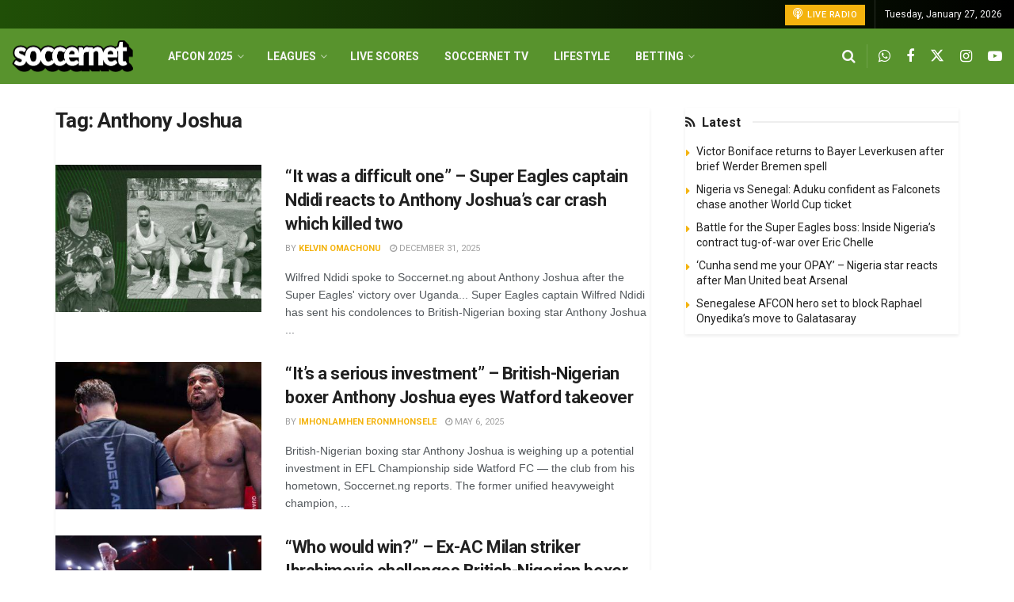

--- FILE ---
content_type: text/html
request_url: https://soccernet.ng/tag/anthony-joshua
body_size: 25748
content:
<!doctype html>
<!--[if lt IE 7]> <html class="no-js lt-ie9 lt-ie8 lt-ie7" lang="en-US" prefix="og: https://ogp.me/ns#"> <![endif]-->
<!--[if IE 7]>    <html class="no-js lt-ie9 lt-ie8" lang="en-US" prefix="og: https://ogp.me/ns#"> <![endif]-->
<!--[if IE 8]>    <html class="no-js lt-ie9" lang="en-US" prefix="og: https://ogp.me/ns#"> <![endif]-->
<!--[if IE 9]>    <html class="no-js lt-ie10" lang="en-US" prefix="og: https://ogp.me/ns#"> <![endif]-->
<!--[if gt IE 8]><!--> <html class="no-js" lang="en-US" prefix="og: https://ogp.me/ns#"> <!--<![endif]-->
<head>
    <meta http-equiv="Content-Type" content="text/html; charset=UTF-8" />
    <meta name='viewport' content='width=device-width, initial-scale=1, user-scalable=yes' />
    <link rel="profile" href="https://gmpg.org/xfn/11" />
    <link rel="pingback" href="https://soccernet.ng/wp/xmlrpc.php" />
    			<script type="text/javascript">
			  var jnews_ajax_url = '/?ajax-request=jnews'
			</script>
			<script type="text/javascript">;window.jnews=window.jnews||{},window.jnews.library=window.jnews.library||{},window.jnews.library=function(){"use strict";var e=this;e.win=window,e.doc=document,e.noop=function(){},e.globalBody=e.doc.getElementsByTagName("body")[0],e.globalBody=e.globalBody?e.globalBody:e.doc,e.win.jnewsDataStorage=e.win.jnewsDataStorage||{_storage:new WeakMap,put:function(e,t,n){this._storage.has(e)||this._storage.set(e,new Map),this._storage.get(e).set(t,n)},get:function(e,t){return this._storage.get(e).get(t)},has:function(e,t){return this._storage.has(e)&&this._storage.get(e).has(t)},remove:function(e,t){var n=this._storage.get(e).delete(t);return 0===!this._storage.get(e).size&&this._storage.delete(e),n}},e.windowWidth=function(){return e.win.innerWidth||e.docEl.clientWidth||e.globalBody.clientWidth},e.windowHeight=function(){return e.win.innerHeight||e.docEl.clientHeight||e.globalBody.clientHeight},e.requestAnimationFrame=e.win.requestAnimationFrame||e.win.webkitRequestAnimationFrame||e.win.mozRequestAnimationFrame||e.win.msRequestAnimationFrame||window.oRequestAnimationFrame||function(e){return setTimeout(e,1e3/60)},e.cancelAnimationFrame=e.win.cancelAnimationFrame||e.win.webkitCancelAnimationFrame||e.win.webkitCancelRequestAnimationFrame||e.win.mozCancelAnimationFrame||e.win.msCancelRequestAnimationFrame||e.win.oCancelRequestAnimationFrame||function(e){clearTimeout(e)},e.classListSupport="classList"in document.createElement("_"),e.hasClass=e.classListSupport?function(e,t){return e.classList.contains(t)}:function(e,t){return e.className.indexOf(t)>=0},e.addClass=e.classListSupport?function(t,n){e.hasClass(t,n)||t.classList.add(n)}:function(t,n){e.hasClass(t,n)||(t.className+=" "+n)},e.removeClass=e.classListSupport?function(t,n){e.hasClass(t,n)&&t.classList.remove(n)}:function(t,n){e.hasClass(t,n)&&(t.className=t.className.replace(n,""))},e.objKeys=function(e){var t=[];for(var n in e)Object.prototype.hasOwnProperty.call(e,n)&&t.push(n);return t},e.isObjectSame=function(e,t){var n=!0;return JSON.stringify(e)!==JSON.stringify(t)&&(n=!1),n},e.extend=function(){for(var e,t,n,o=arguments[0]||{},i=1,a=arguments.length;i<a;i++)if(null!==(e=arguments[i]))for(t in e)o!==(n=e[t])&&void 0!==n&&(o[t]=n);return o},e.dataStorage=e.win.jnewsDataStorage,e.isVisible=function(e){return 0!==e.offsetWidth&&0!==e.offsetHeight||e.getBoundingClientRect().length},e.getHeight=function(e){return e.offsetHeight||e.clientHeight||e.getBoundingClientRect().height},e.getWidth=function(e){return e.offsetWidth||e.clientWidth||e.getBoundingClientRect().width},e.supportsPassive=!1;try{var t=Object.defineProperty({},"passive",{get:function(){e.supportsPassive=!0}});"createEvent"in e.doc?e.win.addEventListener("test",null,t):"fireEvent"in e.doc&&e.win.attachEvent("test",null)}catch(e){}e.passiveOption=!!e.supportsPassive&&{passive:!0},e.setStorage=function(e,t){e="jnews-"+e;var n={expired:Math.floor(((new Date).getTime()+432e5)/1e3)};t=Object.assign(n,t);localStorage.setItem(e,JSON.stringify(t))},e.getStorage=function(e){e="jnews-"+e;var t=localStorage.getItem(e);return null!==t&&0<t.length?JSON.parse(localStorage.getItem(e)):{}},e.expiredStorage=function(){var t,n="jnews-";for(var o in localStorage)o.indexOf(n)>-1&&"undefined"!==(t=e.getStorage(o.replace(n,""))).expired&&t.expired<Math.floor((new Date).getTime()/1e3)&&localStorage.removeItem(o)},e.addEvents=function(t,n,o){for(var i in n){var a=["touchstart","touchmove"].indexOf(i)>=0&&!o&&e.passiveOption;"createEvent"in e.doc?t.addEventListener(i,n[i],a):"fireEvent"in e.doc&&t.attachEvent("on"+i,n[i])}},e.removeEvents=function(t,n){for(var o in n)"createEvent"in e.doc?t.removeEventListener(o,n[o]):"fireEvent"in e.doc&&t.detachEvent("on"+o,n[o])},e.triggerEvents=function(t,n,o){var i;o=o||{detail:null};return"createEvent"in e.doc?(!(i=e.doc.createEvent("CustomEvent")||new CustomEvent(n)).initCustomEvent||i.initCustomEvent(n,!0,!1,o),void t.dispatchEvent(i)):"fireEvent"in e.doc?((i=e.doc.createEventObject()).eventType=n,void t.fireEvent("on"+i.eventType,i)):void 0},e.getParents=function(t,n){void 0===n&&(n=e.doc);for(var o=[],i=t.parentNode,a=!1;!a;)if(i){var r=i;r.querySelectorAll(n).length?a=!0:(o.push(r),i=r.parentNode)}else o=[],a=!0;return o},e.forEach=function(e,t,n){for(var o=0,i=e.length;o<i;o++)t.call(n,e[o],o)},e.getText=function(e){return e.innerText||e.textContent},e.setText=function(e,t){var n="object"==typeof t?t.innerText||t.textContent:t;e.innerText&&(e.innerText=n),e.textContent&&(e.textContent=n)},e.httpBuildQuery=function(t){return e.objKeys(t).reduce(function t(n){var o=arguments.length>1&&void 0!==arguments[1]?arguments[1]:null;return function(i,a){var r=n[a];a=encodeURIComponent(a);var s=o?"".concat(o,"[").concat(a,"]"):a;return null==r||"function"==typeof r?(i.push("".concat(s,"=")),i):["number","boolean","string"].includes(typeof r)?(i.push("".concat(s,"=").concat(encodeURIComponent(r))),i):(i.push(e.objKeys(r).reduce(t(r,s),[]).join("&")),i)}}(t),[]).join("&")},e.get=function(t,n,o,i){return o="function"==typeof o?o:e.noop,e.ajax("GET",t,n,o,i)},e.post=function(t,n,o,i){return o="function"==typeof o?o:e.noop,e.ajax("POST",t,n,o,i)},e.ajax=function(t,n,o,i,a){var r=new XMLHttpRequest,s=n,c=e.httpBuildQuery(o);if(t=-1!=["GET","POST"].indexOf(t)?t:"GET",r.open(t,s+("GET"==t?"?"+c:""),!0),"POST"==t&&r.setRequestHeader("Content-type","application/x-www-form-urlencoded"),r.setRequestHeader("X-Requested-With","XMLHttpRequest"),r.onreadystatechange=function(){4===r.readyState&&200<=r.status&&300>r.status&&"function"==typeof i&&i.call(void 0,r.response)},void 0!==a&&!a){return{xhr:r,send:function(){r.send("POST"==t?c:null)}}}return r.send("POST"==t?c:null),{xhr:r}},e.scrollTo=function(t,n,o){function i(e,t,n){this.start=this.position(),this.change=e-this.start,this.currentTime=0,this.increment=20,this.duration=void 0===n?500:n,this.callback=t,this.finish=!1,this.animateScroll()}return Math.easeInOutQuad=function(e,t,n,o){return(e/=o/2)<1?n/2*e*e+t:-n/2*(--e*(e-2)-1)+t},i.prototype.stop=function(){this.finish=!0},i.prototype.move=function(t){e.doc.documentElement.scrollTop=t,e.globalBody.parentNode.scrollTop=t,e.globalBody.scrollTop=t},i.prototype.position=function(){return e.doc.documentElement.scrollTop||e.globalBody.parentNode.scrollTop||e.globalBody.scrollTop},i.prototype.animateScroll=function(){this.currentTime+=this.increment;var t=Math.easeInOutQuad(this.currentTime,this.start,this.change,this.duration);this.move(t),this.currentTime<this.duration&&!this.finish?e.requestAnimationFrame.call(e.win,this.animateScroll.bind(this)):this.callback&&"function"==typeof this.callback&&this.callback()},new i(t,n,o)},e.unwrap=function(t){var n,o=t;e.forEach(t,(function(e,t){n?n+=e:n=e})),o.replaceWith(n)},e.performance={start:function(e){performance.mark(e+"Start")},stop:function(e){performance.mark(e+"End"),performance.measure(e,e+"Start",e+"End")}},e.fps=function(){var t=0,n=0,o=0;!function(){var i=t=0,a=0,r=0,s=document.getElementById("fpsTable"),c=function(t){void 0===document.getElementsByTagName("body")[0]?e.requestAnimationFrame.call(e.win,(function(){c(t)})):document.getElementsByTagName("body")[0].appendChild(t)};null===s&&((s=document.createElement("div")).style.position="fixed",s.style.top="120px",s.style.left="10px",s.style.width="100px",s.style.height="20px",s.style.border="1px solid black",s.style.fontSize="11px",s.style.zIndex="100000",s.style.backgroundColor="white",s.id="fpsTable",c(s));var l=function(){o++,n=Date.now(),(a=(o/(r=(n-t)/1e3)).toPrecision(2))!=i&&(i=a,s.innerHTML=i+"fps"),1<r&&(t=n,o=0),e.requestAnimationFrame.call(e.win,l)};l()}()},e.instr=function(e,t){for(var n=0;n<t.length;n++)if(-1!==e.toLowerCase().indexOf(t[n].toLowerCase()))return!0},e.winLoad=function(t,n){function o(o){if("complete"===e.doc.readyState||"interactive"===e.doc.readyState)return!o||n?setTimeout(t,n||1):t(o),1}o()||e.addEvents(e.win,{load:o})},e.docReady=function(t,n){function o(o){if("complete"===e.doc.readyState||"interactive"===e.doc.readyState)return!o||n?setTimeout(t,n||1):t(o),1}o()||e.addEvents(e.doc,{DOMContentLoaded:o})},e.fireOnce=function(){e.docReady((function(){e.assets=e.assets||[],e.assets.length&&(e.boot(),e.load_assets())}),50)},e.boot=function(){e.length&&e.doc.querySelectorAll("style[media]").forEach((function(e){"not all"==e.getAttribute("media")&&e.removeAttribute("media")}))},e.create_js=function(t,n){var o=e.doc.createElement("script");switch(o.setAttribute("src",t),n){case"defer":o.setAttribute("defer",!0);break;case"async":o.setAttribute("async",!0);break;case"deferasync":o.setAttribute("defer",!0),o.setAttribute("async",!0)}e.globalBody.appendChild(o)},e.load_assets=function(){"object"==typeof e.assets&&e.forEach(e.assets.slice(0),(function(t,n){var o="";t.defer&&(o+="defer"),t.async&&(o+="async"),e.create_js(t.url,o);var i=e.assets.indexOf(t);i>-1&&e.assets.splice(i,1)})),e.assets=jnewsoption.au_scripts=window.jnewsads=[]},e.setCookie=function(e,t,n){var o="";if(n){var i=new Date;i.setTime(i.getTime()+24*n*60*60*1e3),o="; expires="+i.toUTCString()}document.cookie=e+"="+(t||"")+o+"; path=/"},e.getCookie=function(e){for(var t=e+"=",n=document.cookie.split(";"),o=0;o<n.length;o++){for(var i=n[o];" "==i.charAt(0);)i=i.substring(1,i.length);if(0==i.indexOf(t))return i.substring(t.length,i.length)}return null},e.eraseCookie=function(e){document.cookie=e+"=; Path=/; Expires=Thu, 01 Jan 1970 00:00:01 GMT;"},e.docReady((function(){e.globalBody=e.globalBody==e.doc?e.doc.getElementsByTagName("body")[0]:e.globalBody,e.globalBody=e.globalBody?e.globalBody:e.doc})),e.winLoad((function(){e.winLoad((function(){var t=!1;if(void 0!==window.jnewsadmin)if(void 0!==window.file_version_checker){var n=e.objKeys(window.file_version_checker);n.length?n.forEach((function(e){t||"10.0.4"===window.file_version_checker[e]||(t=!0)})):t=!0}else t=!0;t&&(window.jnewsHelper.getMessage(),window.jnewsHelper.getNotice())}),2500)}))},window.jnews.library=new window.jnews.library;</script>
<!-- Search Engine Optimization by Rank Math PRO - https://rankmath.com/ -->
<title>Anthony Joshua Archives - Soccernet.ng</title>
<meta name="robots" content="follow, index, max-snippet:-1, max-video-preview:-1, max-image-preview:large"/>
<link rel="canonical" href="https://soccernet.ng/tag/anthony-joshua" />
<link rel="next" href="https://soccernet.ng/tag/anthony-joshua/page/2" />
<meta property="og:locale" content="en_US" />
<meta property="og:type" content="article" />
<meta property="og:title" content="Anthony Joshua Archives - Soccernet.ng" />
<meta property="og:url" content="https://soccernet.ng/tag/anthony-joshua" />
<meta property="og:site_name" content="Soccernet.ng" />
<meta property="og:image" content="https://soccernet.ng/app/uploads/2025/07/placeholder-sn.png" />
<meta property="og:image:secure_url" content="https://soccernet.ng/app/uploads/2025/07/placeholder-sn.png" />
<meta property="og:image:width" content="1200" />
<meta property="og:image:height" content="630" />
<meta property="og:image:alt" content="“It was a difficult one” – Super Eagles captain Ndidi reacts to Anthony Joshua’s car crash which killed two" />
<meta property="og:image:type" content="image/png" />
<meta name="twitter:card" content="summary_large_image" />
<meta name="twitter:title" content="Anthony Joshua Archives - Soccernet.ng" />
<meta name="twitter:image" content="https://soccernet.ng/app/uploads/2025/07/placeholder-sn.png" />
<meta name="twitter:label1" content="Posts" />
<meta name="twitter:data1" content="12" />
<script type="application/ld+json" class="rank-math-schema-pro">{"@context":"https://schema.org","@graph":[{"@type":"Organization","@id":"https://soccernet.ng/#organization","name":"Soccernet.ng"},{"@type":"WebSite","@id":"https://soccernet.ng/#website","url":"https://soccernet.ng","name":"Soccernet.ng","publisher":{"@id":"https://soccernet.ng/#organization"},"inLanguage":"en-US"},{"@type":"CollectionPage","@id":"https://soccernet.ng/tag/anthony-joshua#webpage","url":"https://soccernet.ng/tag/anthony-joshua","name":"Anthony Joshua Archives - Soccernet.ng","isPartOf":{"@id":"https://soccernet.ng/#website"},"inLanguage":"en-US"}]}</script>
<!-- /Rank Math WordPress SEO plugin -->

<link rel='dns-prefetch' href='//soccernet.ng' />
<link rel='dns-prefetch' href='//jsc.idealmedia.io' />
<link rel='dns-prefetch' href='//fonts.googleapis.com' />
<link rel='preconnect' href='https://fonts.gstatic.com' />
<style id='wp-img-auto-sizes-contain-inline-css' type='text/css'>
img:is([sizes=auto i],[sizes^="auto," i]){contain-intrinsic-size:3000px 1500px}
/*# sourceURL=wp-img-auto-sizes-contain-inline-css */
</style>
<style id='wp-block-library-inline-css' type='text/css'>
:root{--wp-block-synced-color:#7a00df;--wp-block-synced-color--rgb:122,0,223;--wp-bound-block-color:var(--wp-block-synced-color);--wp-editor-canvas-background:#ddd;--wp-admin-theme-color:#007cba;--wp-admin-theme-color--rgb:0,124,186;--wp-admin-theme-color-darker-10:#006ba1;--wp-admin-theme-color-darker-10--rgb:0,107,160.5;--wp-admin-theme-color-darker-20:#005a87;--wp-admin-theme-color-darker-20--rgb:0,90,135;--wp-admin-border-width-focus:2px}@media (min-resolution:192dpi){:root{--wp-admin-border-width-focus:1.5px}}.wp-element-button{cursor:pointer}:root .has-very-light-gray-background-color{background-color:#eee}:root .has-very-dark-gray-background-color{background-color:#313131}:root .has-very-light-gray-color{color:#eee}:root .has-very-dark-gray-color{color:#313131}:root .has-vivid-green-cyan-to-vivid-cyan-blue-gradient-background{background:linear-gradient(135deg,#00d084,#0693e3)}:root .has-purple-crush-gradient-background{background:linear-gradient(135deg,#34e2e4,#4721fb 50%,#ab1dfe)}:root .has-hazy-dawn-gradient-background{background:linear-gradient(135deg,#faaca8,#dad0ec)}:root .has-subdued-olive-gradient-background{background:linear-gradient(135deg,#fafae1,#67a671)}:root .has-atomic-cream-gradient-background{background:linear-gradient(135deg,#fdd79a,#004a59)}:root .has-nightshade-gradient-background{background:linear-gradient(135deg,#330968,#31cdcf)}:root .has-midnight-gradient-background{background:linear-gradient(135deg,#020381,#2874fc)}:root{--wp--preset--font-size--normal:16px;--wp--preset--font-size--huge:42px}.has-regular-font-size{font-size:1em}.has-larger-font-size{font-size:2.625em}.has-normal-font-size{font-size:var(--wp--preset--font-size--normal)}.has-huge-font-size{font-size:var(--wp--preset--font-size--huge)}.has-text-align-center{text-align:center}.has-text-align-left{text-align:left}.has-text-align-right{text-align:right}.has-fit-text{white-space:nowrap!important}#end-resizable-editor-section{display:none}.aligncenter{clear:both}.items-justified-left{justify-content:flex-start}.items-justified-center{justify-content:center}.items-justified-right{justify-content:flex-end}.items-justified-space-between{justify-content:space-between}.screen-reader-text{border:0;clip-path:inset(50%);height:1px;margin:-1px;overflow:hidden;padding:0;position:absolute;width:1px;word-wrap:normal!important}.screen-reader-text:focus{background-color:#ddd;clip-path:none;color:#444;display:block;font-size:1em;height:auto;left:5px;line-height:normal;padding:15px 23px 14px;text-decoration:none;top:5px;width:auto;z-index:100000}html :where(.has-border-color){border-style:solid}html :where([style*=border-top-color]){border-top-style:solid}html :where([style*=border-right-color]){border-right-style:solid}html :where([style*=border-bottom-color]){border-bottom-style:solid}html :where([style*=border-left-color]){border-left-style:solid}html :where([style*=border-width]){border-style:solid}html :where([style*=border-top-width]){border-top-style:solid}html :where([style*=border-right-width]){border-right-style:solid}html :where([style*=border-bottom-width]){border-bottom-style:solid}html :where([style*=border-left-width]){border-left-style:solid}html :where(img[class*=wp-image-]){height:auto;max-width:100%}:where(figure){margin:0 0 1em}html :where(.is-position-sticky){--wp-admin--admin-bar--position-offset:var(--wp-admin--admin-bar--height,0px)}@media screen and (max-width:600px){html :where(.is-position-sticky){--wp-admin--admin-bar--position-offset:0px}}

/*# sourceURL=wp-block-library-inline-css */
</style><style id='global-styles-inline-css' type='text/css'>
:root{--wp--preset--aspect-ratio--square: 1;--wp--preset--aspect-ratio--4-3: 4/3;--wp--preset--aspect-ratio--3-4: 3/4;--wp--preset--aspect-ratio--3-2: 3/2;--wp--preset--aspect-ratio--2-3: 2/3;--wp--preset--aspect-ratio--16-9: 16/9;--wp--preset--aspect-ratio--9-16: 9/16;--wp--preset--color--black: #000000;--wp--preset--color--cyan-bluish-gray: #abb8c3;--wp--preset--color--white: #ffffff;--wp--preset--color--pale-pink: #f78da7;--wp--preset--color--vivid-red: #cf2e2e;--wp--preset--color--luminous-vivid-orange: #ff6900;--wp--preset--color--luminous-vivid-amber: #fcb900;--wp--preset--color--light-green-cyan: #7bdcb5;--wp--preset--color--vivid-green-cyan: #00d084;--wp--preset--color--pale-cyan-blue: #8ed1fc;--wp--preset--color--vivid-cyan-blue: #0693e3;--wp--preset--color--vivid-purple: #9b51e0;--wp--preset--gradient--vivid-cyan-blue-to-vivid-purple: linear-gradient(135deg,rgb(6,147,227) 0%,rgb(155,81,224) 100%);--wp--preset--gradient--light-green-cyan-to-vivid-green-cyan: linear-gradient(135deg,rgb(122,220,180) 0%,rgb(0,208,130) 100%);--wp--preset--gradient--luminous-vivid-amber-to-luminous-vivid-orange: linear-gradient(135deg,rgb(252,185,0) 0%,rgb(255,105,0) 100%);--wp--preset--gradient--luminous-vivid-orange-to-vivid-red: linear-gradient(135deg,rgb(255,105,0) 0%,rgb(207,46,46) 100%);--wp--preset--gradient--very-light-gray-to-cyan-bluish-gray: linear-gradient(135deg,rgb(238,238,238) 0%,rgb(169,184,195) 100%);--wp--preset--gradient--cool-to-warm-spectrum: linear-gradient(135deg,rgb(74,234,220) 0%,rgb(151,120,209) 20%,rgb(207,42,186) 40%,rgb(238,44,130) 60%,rgb(251,105,98) 80%,rgb(254,248,76) 100%);--wp--preset--gradient--blush-light-purple: linear-gradient(135deg,rgb(255,206,236) 0%,rgb(152,150,240) 100%);--wp--preset--gradient--blush-bordeaux: linear-gradient(135deg,rgb(254,205,165) 0%,rgb(254,45,45) 50%,rgb(107,0,62) 100%);--wp--preset--gradient--luminous-dusk: linear-gradient(135deg,rgb(255,203,112) 0%,rgb(199,81,192) 50%,rgb(65,88,208) 100%);--wp--preset--gradient--pale-ocean: linear-gradient(135deg,rgb(255,245,203) 0%,rgb(182,227,212) 50%,rgb(51,167,181) 100%);--wp--preset--gradient--electric-grass: linear-gradient(135deg,rgb(202,248,128) 0%,rgb(113,206,126) 100%);--wp--preset--gradient--midnight: linear-gradient(135deg,rgb(2,3,129) 0%,rgb(40,116,252) 100%);--wp--preset--font-size--small: 13px;--wp--preset--font-size--medium: 20px;--wp--preset--font-size--large: 36px;--wp--preset--font-size--x-large: 42px;--wp--preset--spacing--20: 0.44rem;--wp--preset--spacing--30: 0.67rem;--wp--preset--spacing--40: 1rem;--wp--preset--spacing--50: 1.5rem;--wp--preset--spacing--60: 2.25rem;--wp--preset--spacing--70: 3.38rem;--wp--preset--spacing--80: 5.06rem;--wp--preset--shadow--natural: 6px 6px 9px rgba(0, 0, 0, 0.2);--wp--preset--shadow--deep: 12px 12px 50px rgba(0, 0, 0, 0.4);--wp--preset--shadow--sharp: 6px 6px 0px rgba(0, 0, 0, 0.2);--wp--preset--shadow--outlined: 6px 6px 0px -3px rgb(255, 255, 255), 6px 6px rgb(0, 0, 0);--wp--preset--shadow--crisp: 6px 6px 0px rgb(0, 0, 0);}:where(.is-layout-flex){gap: 0.5em;}:where(.is-layout-grid){gap: 0.5em;}body .is-layout-flex{display: flex;}.is-layout-flex{flex-wrap: wrap;align-items: center;}.is-layout-flex > :is(*, div){margin: 0;}body .is-layout-grid{display: grid;}.is-layout-grid > :is(*, div){margin: 0;}:where(.wp-block-columns.is-layout-flex){gap: 2em;}:where(.wp-block-columns.is-layout-grid){gap: 2em;}:where(.wp-block-post-template.is-layout-flex){gap: 1.25em;}:where(.wp-block-post-template.is-layout-grid){gap: 1.25em;}.has-black-color{color: var(--wp--preset--color--black) !important;}.has-cyan-bluish-gray-color{color: var(--wp--preset--color--cyan-bluish-gray) !important;}.has-white-color{color: var(--wp--preset--color--white) !important;}.has-pale-pink-color{color: var(--wp--preset--color--pale-pink) !important;}.has-vivid-red-color{color: var(--wp--preset--color--vivid-red) !important;}.has-luminous-vivid-orange-color{color: var(--wp--preset--color--luminous-vivid-orange) !important;}.has-luminous-vivid-amber-color{color: var(--wp--preset--color--luminous-vivid-amber) !important;}.has-light-green-cyan-color{color: var(--wp--preset--color--light-green-cyan) !important;}.has-vivid-green-cyan-color{color: var(--wp--preset--color--vivid-green-cyan) !important;}.has-pale-cyan-blue-color{color: var(--wp--preset--color--pale-cyan-blue) !important;}.has-vivid-cyan-blue-color{color: var(--wp--preset--color--vivid-cyan-blue) !important;}.has-vivid-purple-color{color: var(--wp--preset--color--vivid-purple) !important;}.has-black-background-color{background-color: var(--wp--preset--color--black) !important;}.has-cyan-bluish-gray-background-color{background-color: var(--wp--preset--color--cyan-bluish-gray) !important;}.has-white-background-color{background-color: var(--wp--preset--color--white) !important;}.has-pale-pink-background-color{background-color: var(--wp--preset--color--pale-pink) !important;}.has-vivid-red-background-color{background-color: var(--wp--preset--color--vivid-red) !important;}.has-luminous-vivid-orange-background-color{background-color: var(--wp--preset--color--luminous-vivid-orange) !important;}.has-luminous-vivid-amber-background-color{background-color: var(--wp--preset--color--luminous-vivid-amber) !important;}.has-light-green-cyan-background-color{background-color: var(--wp--preset--color--light-green-cyan) !important;}.has-vivid-green-cyan-background-color{background-color: var(--wp--preset--color--vivid-green-cyan) !important;}.has-pale-cyan-blue-background-color{background-color: var(--wp--preset--color--pale-cyan-blue) !important;}.has-vivid-cyan-blue-background-color{background-color: var(--wp--preset--color--vivid-cyan-blue) !important;}.has-vivid-purple-background-color{background-color: var(--wp--preset--color--vivid-purple) !important;}.has-black-border-color{border-color: var(--wp--preset--color--black) !important;}.has-cyan-bluish-gray-border-color{border-color: var(--wp--preset--color--cyan-bluish-gray) !important;}.has-white-border-color{border-color: var(--wp--preset--color--white) !important;}.has-pale-pink-border-color{border-color: var(--wp--preset--color--pale-pink) !important;}.has-vivid-red-border-color{border-color: var(--wp--preset--color--vivid-red) !important;}.has-luminous-vivid-orange-border-color{border-color: var(--wp--preset--color--luminous-vivid-orange) !important;}.has-luminous-vivid-amber-border-color{border-color: var(--wp--preset--color--luminous-vivid-amber) !important;}.has-light-green-cyan-border-color{border-color: var(--wp--preset--color--light-green-cyan) !important;}.has-vivid-green-cyan-border-color{border-color: var(--wp--preset--color--vivid-green-cyan) !important;}.has-pale-cyan-blue-border-color{border-color: var(--wp--preset--color--pale-cyan-blue) !important;}.has-vivid-cyan-blue-border-color{border-color: var(--wp--preset--color--vivid-cyan-blue) !important;}.has-vivid-purple-border-color{border-color: var(--wp--preset--color--vivid-purple) !important;}.has-vivid-cyan-blue-to-vivid-purple-gradient-background{background: var(--wp--preset--gradient--vivid-cyan-blue-to-vivid-purple) !important;}.has-light-green-cyan-to-vivid-green-cyan-gradient-background{background: var(--wp--preset--gradient--light-green-cyan-to-vivid-green-cyan) !important;}.has-luminous-vivid-amber-to-luminous-vivid-orange-gradient-background{background: var(--wp--preset--gradient--luminous-vivid-amber-to-luminous-vivid-orange) !important;}.has-luminous-vivid-orange-to-vivid-red-gradient-background{background: var(--wp--preset--gradient--luminous-vivid-orange-to-vivid-red) !important;}.has-very-light-gray-to-cyan-bluish-gray-gradient-background{background: var(--wp--preset--gradient--very-light-gray-to-cyan-bluish-gray) !important;}.has-cool-to-warm-spectrum-gradient-background{background: var(--wp--preset--gradient--cool-to-warm-spectrum) !important;}.has-blush-light-purple-gradient-background{background: var(--wp--preset--gradient--blush-light-purple) !important;}.has-blush-bordeaux-gradient-background{background: var(--wp--preset--gradient--blush-bordeaux) !important;}.has-luminous-dusk-gradient-background{background: var(--wp--preset--gradient--luminous-dusk) !important;}.has-pale-ocean-gradient-background{background: var(--wp--preset--gradient--pale-ocean) !important;}.has-electric-grass-gradient-background{background: var(--wp--preset--gradient--electric-grass) !important;}.has-midnight-gradient-background{background: var(--wp--preset--gradient--midnight) !important;}.has-small-font-size{font-size: var(--wp--preset--font-size--small) !important;}.has-medium-font-size{font-size: var(--wp--preset--font-size--medium) !important;}.has-large-font-size{font-size: var(--wp--preset--font-size--large) !important;}.has-x-large-font-size{font-size: var(--wp--preset--font-size--x-large) !important;}
/*# sourceURL=global-styles-inline-css */
</style>

<style id='classic-theme-styles-inline-css' type='text/css'>
/*! This file is auto-generated */
.wp-block-button__link{color:#fff;background-color:#32373c;border-radius:9999px;box-shadow:none;text-decoration:none;padding:calc(.667em + 2px) calc(1.333em + 2px);font-size:1.125em}.wp-block-file__button{background:#32373c;color:#fff;text-decoration:none}
/*# sourceURL=/wp-includes/css/classic-themes.min.css */
</style>
<link rel='stylesheet' id='nsn-soccer-data-app-css-css' href='https://soccernet.ng/app/plugins/nsn-soccer-data/build/critical.css' type='text/css' media='all' />
<link rel='stylesheet' id='jnews-parent-style-css' href='https://soccernet.ng/app/themes/jnews/style.css' type='text/css' media='all' />
<link rel='stylesheet' id='js_composer_front-css' href='https://soccernet.ng/app/plugins/js_composer/assets/css/js_composer.min.css?ver=7.8' type='text/css' media='all' />
<link rel='stylesheet' id='jeg_customizer_font-css' href='//fonts.googleapis.com/css?family=Roboto%3Aregular%2C500%2C700%2C700%2C500&#038;display=swap&#038;ver=1.3.0' type='text/css' media='all' />
<link rel='stylesheet' id='jnews-frontend-css' href='https://soccernet.ng/app/themes/jnews/assets/dist/frontend.min.css?ver=1.0.0' type='text/css' media='all' />
<link rel='stylesheet' id='jnews-js-composer-css' href='https://soccernet.ng/app/themes/jnews/assets/css/js-composer-frontend.css?ver=1.0.0' type='text/css' media='all' />
<link rel='stylesheet' id='jnews-style-css' href='https://soccernet.ng/app/themes/jnews-child/style.css?ver=1.0.0' type='text/css' media='all' />
<link rel='stylesheet' id='jnews-scheme-css' href='https://soccernet.ng/app/themes/jnews/data/import/news/scheme.css?ver=1.0.0' type='text/css' media='all' />
<meta name="sentry-trace" content="15b318fbe027479ca6a9dcecc86d8b6d-bc490e0fc72b46f4-0" />
<meta name="traceparent" content="" />
<meta name="baggage" content="sentry-trace_id=15b318fbe027479ca6a9dcecc86d8b6d,sentry-sample_rate=0.01,sentry-transaction=%2Ftag%2F%7Btag%7D,sentry-public_key=99c6c2b487fb2b07916c1dabdd55608d,sentry-release=1.0.0,sentry-environment=production,sentry-sampled=false,sentry-sample_rand=0.491451" />
<script type="text/javascript" src="https://soccernet.ng/wp/wp-includes/js/jquery/jquery.min.js?ver=3.7.1" id="jquery-core-js"></script>
<script type="text/javascript" src="https://soccernet.ng/wp/wp-includes/js/jquery/jquery-migrate.min.js?ver=3.4.1" id="jquery-migrate-js"></script>
<link rel="https://api.w.org/" href="https://soccernet.ng/wp-json/" /><link rel="alternate" title="JSON" type="application/json" href="https://soccernet.ng/wp-json/wp/v2/tags/1321" /><link rel="alternate" type="application/rss+xml" title="Soccernet.ng RSS Feed" href="https://soccernet.ng/feed" />
<meta name="generator" content="Powered by WPBakery Page Builder - drag and drop page builder for WordPress."/>
<link rel="icon" href="https://media.soccernet.ng/main/2024/12/cropped-DP-180x180-1-75x75.jpg" sizes="32x32" />
<link rel="icon" href="https://media.soccernet.ng/main/2024/12/cropped-DP-180x180-1.jpg" sizes="192x192" />
<link rel="apple-touch-icon" href="https://media.soccernet.ng/main/2024/12/cropped-DP-180x180-1.jpg" />
<meta name="msapplication-TileImage" content="https://media.soccernet.ng/main/2024/12/cropped-DP-180x180-1.jpg" />
<style id="jeg_dynamic_css" type="text/css" data-type="jeg_custom-css">body.jnews { background-color : #ffffff; } .jeg_container, .jeg_content, .jeg_boxed .jeg_main .jeg_container, .jeg_autoload_separator { background-color : #ffffff; } body { --j-body-color : #53585c; --j-accent-color : #f4b30e; --j-alt-color : #b3dc71; --j-heading-color : #212121; --j-entry-link-color : #58932d; } body,.jeg_newsfeed_list .tns-outer .tns-controls button,.jeg_filter_button,.owl-carousel .owl-nav div,.jeg_readmore,.jeg_hero_style_7 .jeg_post_meta a,.widget_calendar thead th,.widget_calendar tfoot a,.jeg_socialcounter a,.entry-header .jeg_meta_like a,.entry-header .jeg_meta_comment a,.entry-header .jeg_meta_donation a,.entry-header .jeg_meta_bookmark a,.entry-content tbody tr:hover,.entry-content th,.jeg_splitpost_nav li:hover a,#breadcrumbs a,.jeg_author_socials a:hover,.jeg_footer_content a,.jeg_footer_bottom a,.jeg_cartcontent,.woocommerce .woocommerce-breadcrumb a { color : #53585c; } a, .jeg_menu_style_5>li>a:hover, .jeg_menu_style_5>li.sfHover>a, .jeg_menu_style_5>li.current-menu-item>a, .jeg_menu_style_5>li.current-menu-ancestor>a, .jeg_navbar .jeg_menu:not(.jeg_main_menu)>li>a:hover, .jeg_midbar .jeg_menu:not(.jeg_main_menu)>li>a:hover, .jeg_side_tabs li.active, .jeg_block_heading_5 strong, .jeg_block_heading_6 strong, .jeg_block_heading_7 strong, .jeg_block_heading_8 strong, .jeg_subcat_list li a:hover, .jeg_subcat_list li button:hover, .jeg_pl_lg_7 .jeg_thumb .jeg_post_category a, .jeg_pl_xs_2:before, .jeg_pl_xs_4 .jeg_postblock_content:before, .jeg_postblock .jeg_post_title a:hover, .jeg_hero_style_6 .jeg_post_title a:hover, .jeg_sidefeed .jeg_pl_xs_3 .jeg_post_title a:hover, .widget_jnews_popular .jeg_post_title a:hover, .jeg_meta_author a, .widget_archive li a:hover, .widget_pages li a:hover, .widget_meta li a:hover, .widget_recent_entries li a:hover, .widget_rss li a:hover, .widget_rss cite, .widget_categories li a:hover, .widget_categories li.current-cat>a, #breadcrumbs a:hover, .jeg_share_count .counts, .commentlist .bypostauthor>.comment-body>.comment-author>.fn, span.required, .jeg_review_title, .bestprice .price, .authorlink a:hover, .jeg_vertical_playlist .jeg_video_playlist_play_icon, .jeg_vertical_playlist .jeg_video_playlist_item.active .jeg_video_playlist_thumbnail:before, .jeg_horizontal_playlist .jeg_video_playlist_play, .woocommerce li.product .pricegroup .button, .widget_display_forums li a:hover, .widget_display_topics li:before, .widget_display_replies li:before, .widget_display_views li:before, .bbp-breadcrumb a:hover, .jeg_mobile_menu li.sfHover>a, .jeg_mobile_menu li a:hover, .split-template-6 .pagenum, .jeg_mobile_menu_style_5>li>a:hover, .jeg_mobile_menu_style_5>li.sfHover>a, .jeg_mobile_menu_style_5>li.current-menu-item>a, .jeg_mobile_menu_style_5>li.current-menu-ancestor>a, .jeg_mobile_menu.jeg_menu_dropdown li.open > div > a { color : #f4b30e; } .jeg_menu_style_1>li>a:before, .jeg_menu_style_2>li>a:before, .jeg_menu_style_3>li>a:before, .jeg_side_toggle, .jeg_slide_caption .jeg_post_category a, .jeg_slider_type_1_wrapper .tns-controls button.tns-next, .jeg_block_heading_1 .jeg_block_title span, .jeg_block_heading_2 .jeg_block_title span, .jeg_block_heading_3, .jeg_block_heading_4 .jeg_block_title span, .jeg_block_heading_6:after, .jeg_pl_lg_box .jeg_post_category a, .jeg_pl_md_box .jeg_post_category a, .jeg_readmore:hover, .jeg_thumb .jeg_post_category a, .jeg_block_loadmore a:hover, .jeg_postblock.alt .jeg_block_loadmore a:hover, .jeg_block_loadmore a.active, .jeg_postblock_carousel_2 .jeg_post_category a, .jeg_heroblock .jeg_post_category a, .jeg_pagenav_1 .page_number.active, .jeg_pagenav_1 .page_number.active:hover, input[type="submit"], .btn, .button, .widget_tag_cloud a:hover, .popularpost_item:hover .jeg_post_title a:before, .jeg_splitpost_4 .page_nav, .jeg_splitpost_5 .page_nav, .jeg_post_via a:hover, .jeg_post_source a:hover, .jeg_post_tags a:hover, .comment-reply-title small a:before, .comment-reply-title small a:after, .jeg_storelist .productlink, .authorlink li.active a:before, .jeg_footer.dark .socials_widget:not(.nobg) a:hover .fa,.jeg_footer.dark .socials_widget:not(.nobg) a:hover span.jeg-icon, div.jeg_breakingnews_title, .jeg_overlay_slider_bottom_wrapper .tns-controls button, .jeg_overlay_slider_bottom_wrapper .tns-controls button:hover, .jeg_vertical_playlist .jeg_video_playlist_current, .woocommerce span.onsale, .woocommerce #respond input#submit:hover, .woocommerce a.button:hover, .woocommerce button.button:hover, .woocommerce input.button:hover, .woocommerce #respond input#submit.alt, .woocommerce a.button.alt, .woocommerce button.button.alt, .woocommerce input.button.alt, .jeg_popup_post .caption, .jeg_footer.dark input[type="submit"], .jeg_footer.dark .btn, .jeg_footer.dark .button, .footer_widget.widget_tag_cloud a:hover, .jeg_inner_content .content-inner .jeg_post_category a:hover, #buddypress .standard-form button, #buddypress a.button, #buddypress input[type="submit"], #buddypress input[type="button"], #buddypress input[type="reset"], #buddypress ul.button-nav li a, #buddypress .generic-button a, #buddypress .generic-button button, #buddypress .comment-reply-link, #buddypress a.bp-title-button, #buddypress.buddypress-wrap .members-list li .user-update .activity-read-more a, div#buddypress .standard-form button:hover, div#buddypress a.button:hover, div#buddypress input[type="submit"]:hover, div#buddypress input[type="button"]:hover, div#buddypress input[type="reset"]:hover, div#buddypress ul.button-nav li a:hover, div#buddypress .generic-button a:hover, div#buddypress .generic-button button:hover, div#buddypress .comment-reply-link:hover, div#buddypress a.bp-title-button:hover, div#buddypress.buddypress-wrap .members-list li .user-update .activity-read-more a:hover, #buddypress #item-nav .item-list-tabs ul li a:before, .jeg_inner_content .jeg_meta_container .follow-wrapper a { background-color : #f4b30e; } .jeg_block_heading_7 .jeg_block_title span, .jeg_readmore:hover, .jeg_block_loadmore a:hover, .jeg_block_loadmore a.active, .jeg_pagenav_1 .page_number.active, .jeg_pagenav_1 .page_number.active:hover, .jeg_pagenav_3 .page_number:hover, .jeg_prevnext_post a:hover h3, .jeg_overlay_slider .jeg_post_category, .jeg_sidefeed .jeg_post.active, .jeg_vertical_playlist.jeg_vertical_playlist .jeg_video_playlist_item.active .jeg_video_playlist_thumbnail img, .jeg_horizontal_playlist .jeg_video_playlist_item.active { border-color : #f4b30e; } .jeg_tabpost_nav li.active, .woocommerce div.product .woocommerce-tabs ul.tabs li.active, .jeg_mobile_menu_style_1>li.current-menu-item a, .jeg_mobile_menu_style_1>li.current-menu-ancestor a, .jeg_mobile_menu_style_2>li.current-menu-item::after, .jeg_mobile_menu_style_2>li.current-menu-ancestor::after, .jeg_mobile_menu_style_3>li.current-menu-item::before, .jeg_mobile_menu_style_3>li.current-menu-ancestor::before { border-bottom-color : #f4b30e; } .jeg_post_share .jeg-icon svg { fill : #f4b30e; } .jeg_post_meta .fa, .jeg_post_meta .jpwt-icon, .entry-header .jeg_post_meta .fa, .jeg_review_stars, .jeg_price_review_list { color : #b3dc71; } .jeg_share_button.share-float.share-monocrhome a { background-color : #b3dc71; } h1,h2,h3,h4,h5,h6,.jeg_post_title a,.entry-header .jeg_post_title,.jeg_hero_style_7 .jeg_post_title a,.jeg_block_title,.jeg_splitpost_bar .current_title,.jeg_video_playlist_title,.gallery-caption,.jeg_push_notification_button>a.button { color : #212121; } .split-template-9 .pagenum, .split-template-10 .pagenum, .split-template-11 .pagenum, .split-template-12 .pagenum, .split-template-13 .pagenum, .split-template-15 .pagenum, .split-template-18 .pagenum, .split-template-20 .pagenum, .split-template-19 .current_title span, .split-template-20 .current_title span { background-color : #212121; } .entry-content .content-inner a { color : #58932d; } .jeg_topbar .jeg_nav_row, .jeg_topbar .jeg_search_no_expand .jeg_search_input { line-height : 36px; } .jeg_topbar .jeg_nav_row, .jeg_topbar .jeg_nav_icon { height : 36px; } .jeg_topbar, .jeg_topbar.dark, .jeg_topbar.custom { background : #000000ff; background: -moz-linear-gradient(90deg, #204f07 0%, #000000 100%);background: -webkit-linear-gradient(90deg, #204f07 0%, #000000 100%);background: -o-linear-gradient(90deg, #204f07 0%, #000000 100%);background: -ms-linear-gradient(90deg, #204f07 0%, #000000 100%);background: linear-gradient(90deg, #204f07 0%, #000000 100%); } .jeg_midbar { height : 70px; } .jeg_midbar, .jeg_midbar.dark { background-color : #58932d; border-bottom-width : 0px; } .jeg_header .jeg_bottombar.jeg_navbar,.jeg_bottombar .jeg_nav_icon { height : 70px; } .jeg_header .jeg_bottombar.jeg_navbar, .jeg_header .jeg_bottombar .jeg_main_menu:not(.jeg_menu_style_1) > li > a, .jeg_header .jeg_bottombar .jeg_menu_style_1 > li, .jeg_header .jeg_bottombar .jeg_menu:not(.jeg_main_menu) > li > a { line-height : 70px; } .jeg_header .jeg_bottombar, .jeg_header .jeg_bottombar.jeg_navbar_dark, .jeg_bottombar.jeg_navbar_boxed .jeg_nav_row, .jeg_bottombar.jeg_navbar_dark.jeg_navbar_boxed .jeg_nav_row { border-bottom-width : 2px; } .jeg_mobile_midbar, .jeg_mobile_midbar.dark { background : rgba(91,158,44,0.9); } .jeg_header .socials_widget > a > i.fa:before { color : #ffffff; } .jeg_header .socials_widget.nobg > a > i > span.jeg-icon svg { fill : #ffffff; } .jeg_header .socials_widget.nobg > a > span.jeg-icon svg { fill : #ffffff; } .jeg_header .socials_widget > a > span.jeg-icon svg { fill : #ffffff; } .jeg_header .socials_widget > a > i > span.jeg-icon svg { fill : #ffffff; } .jeg_footer_sidecontent .jeg_footer_primary .col-md-7 .jeg_footer_title, .jeg_footer_sidecontent .jeg_footer_primary .col-md-7 .jeg_footer_title { color : #158401; } .jeg_footer_5 .jeg_footer_content .jeg_footer_social .socials_widget a,.jeg_footer_5.dark .jeg_footer_content .jeg_footer_social .socials_widget a,.jeg_footer_sidecontent .jeg_footer_primary .col-md-3 .jeg_footer_title { color : #158401; } body,input,textarea,select,.chosen-container-single .chosen-single,.btn,.button { font-family: Roboto,Helvetica,Arial,sans-serif; } .jeg_post_title, .entry-header .jeg_post_title, .jeg_single_tpl_2 .entry-header .jeg_post_title, .jeg_single_tpl_3 .entry-header .jeg_post_title, .jeg_single_tpl_6 .entry-header .jeg_post_title, .jeg_content .jeg_custom_title_wrapper .jeg_post_title { font-family: Roboto,Helvetica,Arial,sans-serif; } .jeg_post_excerpt p, .content-inner p { font-family: "Droid Serif",Helvetica,Arial,sans-serif; } </style><style type="text/css">
					.no_thumbnail .jeg_thumb,
					.thumbnail-container.no_thumbnail {
					    display: none !important;
					}
					.jeg_search_result .jeg_pl_xs_3.no_thumbnail .jeg_postblock_content,
					.jeg_sidefeed .jeg_pl_xs_3.no_thumbnail .jeg_postblock_content,
					.jeg_pl_sm.no_thumbnail .jeg_postblock_content {
					    margin-left: 0;
					}
					.jeg_postblock_11 .no_thumbnail .jeg_postblock_content,
					.jeg_postblock_12 .no_thumbnail .jeg_postblock_content,
					.jeg_postblock_12.jeg_col_3o3 .no_thumbnail .jeg_postblock_content  {
					    margin-top: 0;
					}
					.jeg_postblock_15 .jeg_pl_md_box.no_thumbnail .jeg_postblock_content,
					.jeg_postblock_19 .jeg_pl_md_box.no_thumbnail .jeg_postblock_content,
					.jeg_postblock_24 .jeg_pl_md_box.no_thumbnail .jeg_postblock_content,
					.jeg_sidefeed .jeg_pl_md_box .jeg_postblock_content {
					    position: relative;
					}
					.jeg_postblock_carousel_2 .no_thumbnail .jeg_post_title a,
					.jeg_postblock_carousel_2 .no_thumbnail .jeg_post_title a:hover,
					.jeg_postblock_carousel_2 .no_thumbnail .jeg_post_meta .fa {
					    color: #212121 !important;
					} 
					.jnews-dark-mode .jeg_postblock_carousel_2 .no_thumbnail .jeg_post_title a,
					.jnews-dark-mode .jeg_postblock_carousel_2 .no_thumbnail .jeg_post_title a:hover,
					.jnews-dark-mode .jeg_postblock_carousel_2 .no_thumbnail .jeg_post_meta .fa {
					    color: #fff !important;
					} 
				</style>		<style type="text/css" id="wp-custom-css">
			.no_navtext {
	height: 0;
}
.page-id-170753 .coupons-table--full tr[data-id="10"] .cell__name-inner,
.page-id-170753 .coupons-table--full tr[data-id="9"] .cell__name-inner,
.page-id-158299 .coupons-table--full tr[data-id="11"] .cell__name-inner{
	display:none;
}

.jeg_aside_item .sub-menu, .jeg_aside_item .sub-menu  .sub-menu {
	padding-left: 10px;
}
.jeg_mobile_menu.jeg_menu_dropdown .drop-down-wrapper span {
	width: auto
}


/* Grid of guides */
.guides-grid ul {
	list-style: none;
	padding-left: 0;
}
.guides-grid ul li {
	background-color: #F7F7F7;
	padding: 10px;
	box-shadow: 5px 5px 20px #ccc;
}
.guides-grid ul li h3 {
	margin-top: 10px
}

/* How to choose */
.cards > div {
	box-shadow: 0px 0px 8px #eee;
	padding: 0 20px 20px
}
.cards h4 {
	margin-top: 20px;
	background-image: url('[data-uri]');
	background-repeat:no-repeat;
	background-position: right;
	background-size: contain;
}
.cards p {
	margin-bottom: 0
}


/* For betting CTA */
a.btn.btn-default {
	color: #000;
	border-radius: 5px;
	width: 100%;
	text-align: center;
	font-size: 1.025rem;
	height: auto;
	line-height: 1.7rem;
		padding: 10px
}
a.btn.btn-default:hover {
	background-color: #e8af1e
}
/* Remove featured image from pages */
.page .jeg_featured.featured_image {
	display: none;
}

/* CST UL */
.cell__description-wrapper ul,
.cell__description-wrapper ul li:last-child {
    margin-bottom: 0;
}

/* Sexy numbered list */
ol.styled {
  --counter-size: 24px;
  position: relative;
  padding-left: 34px;
  list-style: none;
  counter-reset: ol-list;
  columns: 2;
  column-gap: 20px;
}

ol.styled > li {
  padding: 6px 0;
  position: relative;
  break-inside: avoid; /* Prevents items from breaking across columns */
}

ol.styled > li:before {
  content: counter(ol-list);
  display: inline-grid;
  position: absolute;
  left: -34px; 
  top: 6px; 
  min-width: 26px;
  min-height: 26px;
  background-color: #86ae61;
  color: black;
  font-size: 1rem;
  font-weight: 600;
  counter-increment: ol-list;
  place-items: center;
}

h3 span.bullet {
	background-color: #86ae61;
  color: black;
	padding: 4px 10px
}

.faq { padding: 20px;}

.page-id-152706 .featured_image {
	display: none;
}
body.page-id-152706:not(.jnews-disable-style-table) .entry-content table {
	width: 100%;
	font-size: 1.25em;
	text-transform: none;
}
body.page-id-152706:not(.jnews-disable-style-table) .entry-content thead th:first-child {
	color: green;
}
body.page-id-152706:not(.jnews-disable-style-table) .entry-content thead th:last-child {
	color: red;
}
.slick-track p:first-child {
	margin-bottom: 5px;
	font-size: 1.25em;
}
.slick-track img {
	margin-bottom: 20px
}

.slick-dots {
	bottom: -35px !important;
}
.about-us-metrics p {
	padding: 40px 0 30px;
}
.facebook .vc_btn3.vc_btn3-color-grey.vc_btn3-style-modern {
	background-color: #3b5998;
	background-image: none;
	color: #fff;
}
.facebook a:before {
	font-family: FontAwesome;
	content: "\F09A";
	margin-right: 10px;
}

.instagram .vc_btn3.vc_btn3-color-grey.vc_btn3-style-modern {
	background: #833ab4;
  background-image: linear-gradient(115deg, #f9ce34, #ee2a7b, #6228d7);
	color: #fff;
}
.instagram a:before {
	font-family: FontAwesome;
	content: "\F16D";
	margin-right: 10px;
}

.youtube .vc_btn3.vc_btn3-color-grey.vc_btn3-style-modern {
	background: #FF0000;
  background-image: none;
	color: #fff;
}
.youtube a:before {
	font-family: FontAwesome;
	content: "\F16A";
	margin-right: 10px;
}

.whatsapp .vc_btn3.vc_btn3-color-grey.vc_btn3-style-modern {
	background: #25D366;
  background-image: none;
	color: #fff;
}
.whatsapp a:before {
	font-family: FontAwesome;
	content: "\F232";
	margin-right: 10px;
}

.x .vc_btn3.vc_btn3-color-grey.vc_btn3-style-modern {
	background: #000;
  background-image: none;
	color: white;
}
.x a:before {
	font-family: FontAwesome;
	content: "X";
	margin-right: 10px;
}

#playertab {
  position: relative;
  padding: 50px 50px 0 50px;
  background: url(https://soccernet.ng/wp-content/uploads/2023/03/Layer-1.png); 
  background-repeat: no-repeat;
  background-size: cover; 
  height: 100%;
}

.player-line { 
  position: relative;
  width: 100%;
  height: 4px;
  background-color: #F4B30E;
}

.first-name {
  font-size: 48px;
  font-weight: 400;
  line-height: 58px;
  letter-spacing: 0em;
}

.last-name {
  font-size: 48px;
  font-weight: 700;
  line-height: 58px;
  letter-spacing: 0em;
}

.player-position {
  font-size: 28px;
  font-weight: 400;
  line-height: 34px;
  letter-spacing: 0em;
  color: #5B9E2CE5;
}

.first-name, .last-name, .player-position{
	text-transform: uppercase;
}


/* Table Cols Shadow */
.nsnBetterReview-block .table-container table th,
.nsnBetterReview-block .table-container table td {
    overflow: initial !important
}

.table-container table tr th:first-child,
.table-container table tr td:first-child,
.table-container.comparison table tr th:nth-child(2),
.table-container.comparison table tr td:nth-child(2) {
    position: relative;
}

/* First Col */
.table-container table tr th:first-child:after,
.table-container table tr td:first-child:after {
    content: "";
    width: 10px;
    height: 100%;
    background: linear-gradient(to left, rgba(0, 0, 0, .06) 0%, rgba(0, 0, 0, 0) 100%);
    position: absolute;
    right: 0;
    top: 0;
}

/* Second Col for comparison */
.table-container.comparison table tr th:nth-child(2):after,
.table-container.comparison table tr td:nth-child(2):after {
    content: "";
    width: 10px;
    height: 100%;
    position: absolute;
    top: 0;
    left: auto;
    right: -10px;
    background: linear-gradient(to right, rgba(0, 0, 0, .06) 0%, rgba(0, 0, 0, 0) 100%);
}

.table-container table tbody tr:nth-child(odd) td:first-child {
    background-color: #fff;
}

tbody tr:nth-child(even),
.table-container table tr:nth-child(even) td {
    background-color: #f9f9f9;
}

tbody tr:nth-child(odd),
.table-container table tr:nth-child(odd) td {
    background-color: #fff;
}


/* First table col sticky */
.nsnBetterReview-block .table-container table th,
.nsnBetterReview-block .table-container table th {
    background-color: #e5e5e5 !important
}

.table-container tr th:first-child,
.wp-block-table.table-container tr td:first-child,
.nsnBetterReview-block .table-container table tr th:first-child,
.table-container table tr th:first-child,
.nsnBetterReview-block .table-container table tr td:first-child {
    position: sticky;
    left: 0;
    z-index: 2;
}

/* Second table col sticky for comparison */
.table-container.comparison table tr th:nth-child(2),
.table-container.comparison table tr td:nth-child(2) {
    position: sticky;
    left: 0;
    z-index: 2;
}
body:not(.jnews-disable-style-table) .entry-content thead tr {
    border-bottom: none;
}

/* Better review */
.better-review-block .nsnBetterReview-block h3 {
	color: #58932d;
	text-transform: uppercase
}
.better-review-block .nsnBetterReview-block h3 + h4 {
	padding-top: 10px !important;
}
.better-review-block .pros-cons {
	padding-top: 20px;
}
.nsnBetterReview-block__header--sticky {
		right: 20px;
		width: 400px !important;

}
.nsnBetterReview-block__header--sticky [class$="-cstcv1-content"]
 {
	flex-direction: column;
}
.nsnBetterReview-block__header--sticky [class$="-cstcv1-lntr"],
.nsnBetterReview-block__header--sticky [class$="-cstcv1-terms"],
.nsnBetterReview-block__header--sticky [class$="-cstcv1-title"]
 {
	display: none;
}
div[data-coupon] {
  padding-top: 0;
}
.nsnBetterReview-block *[class$="-bc-button"]:last-child {
    margin-bottom: 5px !important;
}

#playertab > div.container > div > div.col-md-4 {
  padding: 0px;
}

@media (max-width: 768px) {

  .player-img {
    display: flex;
  }

}

/* Pros Cons Pattern */
.pros-cons-pattern h4.has-background {
	padding: .5em 1em;
	margin-top: 0;
} 
.pros-cons-pattern > .pros { 
	border: 1px solid var(--wp--preset--color--vivid-green-cyan);
} 
.pros-cons-pattern > .cons { 
	border: 1px solid var(--wp--preset--color--vivid-red) !important; 
}

hr {
	padding-top: 20px
}
:root :where(.wp-block-separator.is-style-dots):before {
    font-size: 2.5em;
}
@media (min-width: 768px) {
  body:not(.page-id-158299, .page-child) .jeg_viewport {
		margin-top: 220px !important
	}
}
@media screen and (max-width: 960px) {
	.wp-block-table tr {
		display: table-row !important;
	}
	ol.styled {
			columns: 1
}		</style>
		<noscript><style> .wpb_animate_when_almost_visible { opacity: 1; }</style></noscript><link rel='stylesheet' id='vc_font_awesome_5_shims-css' href='https://soccernet.ng/app/plugins/js_composer/assets/lib/vendor/node_modules/@fortawesome/fontawesome-free/css/v4-shims.min.css?ver=7.8' type='text/css' media='all' />
<link rel='stylesheet' id='vc_font_awesome_5-css' href='https://soccernet.ng/app/plugins/js_composer/assets/lib/vendor/node_modules/@fortawesome/fontawesome-free/css/all.min.css?ver=7.8' type='text/css' media='all' />
</head>
<body class="archive tag tag-anthony-joshua tag-1321 wp-embed-responsive wp-theme-jnews wp-child-theme-jnews-child jeg_toggle_light jnews jeg_boxed jnews_boxed_container_shadow jnews-disable-style-table jsc_normal wpb-js-composer js-comp-ver-7.8 vc_responsive">

    
    
    <div class="jeg_ad jeg_ad_top jnews_header_top_ads">
        <div class='ads-wrapper  '></div>    </div>

    <!-- The Main Wrapper
    ============================================= -->
    <div class="jeg_viewport">

        
        <div class="jeg_header_wrapper">
            <div class="jeg_header_instagram_wrapper">
    </div>

<!-- HEADER -->
<div class="jeg_header full">
    <div class="jeg_topbar jeg_container jeg_navbar_wrapper dark">
    <div class="container">
        <div class="jeg_nav_row">
            
                <div class="jeg_nav_col jeg_nav_left  jeg_nav_grow">
                    <div class="item_wrap jeg_nav_alignleft">
                                            </div>
                </div>

                
                <div class="jeg_nav_col jeg_nav_center  jeg_nav_normal">
                    <div class="item_wrap jeg_nav_aligncenter">
                        <!-- Button -->
<div class="jeg_nav_item jeg_button_1">
    		<a href="https://soccernet.ng/live-radio"
			class="btn default "
			target="_blank"
			>
			<i class="fa fa-podcast"></i>
			LIVE RADIO		</a>
		</div><div class="jeg_nav_item jeg_top_date">
    Tuesday, January 27, 2026</div>                    </div>
                </div>

                
                <div class="jeg_nav_col jeg_nav_right  jeg_nav_normal">
                    <div class="item_wrap jeg_nav_alignright">
                                            </div>
                </div>

                        </div>
    </div>
</div><!-- /.jeg_container --><div class="jeg_midbar jeg_container jeg_navbar_wrapper dark">
    <div class="container">
        <div class="jeg_nav_row">
            
                <div class="jeg_nav_col jeg_nav_left jeg_nav_normal">
                    <div class="item_wrap jeg_nav_alignleft">
                        <div class="jeg_nav_item jeg_logo jeg_desktop_logo">
			<div class="site-title">
			<a href="https://soccernet.ng/" aria-label="Visit Homepage" style="padding: 0 0 0 0;">
				<img class='jeg_logo_img' src="https://soccernet.ng/app/uploads/2024/12/soccernet-retina.png" srcset="https://soccernet.ng/app/uploads/2024/12/soccernet-retina.png 1x, https://soccernet.ng/app/uploads/2024/12/soccernet-retina.png 2x" alt="Soccernet.ng"data-light-src="https://soccernet.ng/app/uploads/2024/12/soccernet-retina.png" data-light-srcset="https://soccernet.ng/app/uploads/2024/12/soccernet-retina.png 1x, https://soccernet.ng/app/uploads/2024/12/soccernet-retina.png 2x" data-dark-src="https://soccernet.ng/app/uploads/2024/12/soccernet-retina.png" data-dark-srcset="https://soccernet.ng/app/uploads/2024/12/soccernet-retina.png 1x, https://soccernet.ng/app/uploads/2024/12/soccernet-retina.png 2x">			</a>
		</div>
	</div>
                    </div>
                </div>

                
                <div class="jeg_nav_col jeg_nav_center jeg_nav_normal">
                    <div class="item_wrap jeg_nav_aligncenter">
                        <div class="jeg_nav_item jeg_main_menu_wrapper">
<div class="jeg_mainmenu_wrap"><ul class="jeg_menu jeg_main_menu jeg_menu_style_2" data-animation="animate"><li id="menu-item-188193" class="menu-item menu-item-type-custom menu-item-object-custom menu-item-has-children menu-item-188193 bgnav" data-item-row="default" ><a href="https://soccernet.ng/category/afcon">AFCON 2025</a>
<ul class="sub-menu">
	<li id="menu-item-112941" class="menu-item menu-item-type-custom menu-item-object-custom menu-item-112941 bgnav" data-item-row="default" ><a href="https://soccernet.ng/category/afcon">AFCON News</a></li>
	<li id="menu-item-187952" class="menu-item menu-item-type-post_type menu-item-object-page menu-item-187952 bgnav" data-item-row="default" ><a href="https://soccernet.ng/betting/afcon">AFCON Betting Sites</a></li>
	<li id="menu-item-187990" class="menu-item menu-item-type-custom menu-item-object-custom menu-item-187990 bgnav" data-item-row="default" ><a href="https://soccernet.ng/betting/afcon/odds">AFCON Odds</a></li>
</ul>
</li>
<li id="menu-item-64184" class="menu-item menu-item-type-custom menu-item-object-custom menu-item-has-children menu-item-64184 bgnav" data-item-row="default" ><a href="#">Leagues</a>
<ul class="sub-menu">
	<li id="menu-item-64185" class="menu-item menu-item-type-custom menu-item-object-custom menu-item-64185 bgnav" data-item-row="default" ><a href="/category/EPL">EPL</a></li>
	<li id="menu-item-64186" class="menu-item menu-item-type-custom menu-item-object-custom menu-item-64186 bgnav" data-item-row="default" ><a href="/category/npfl">NPFL</a></li>
	<li id="menu-item-64187" class="menu-item menu-item-type-custom menu-item-object-custom menu-item-64187 bgnav" data-item-row="default" ><a href="/category/la-liga">La Liga</a></li>
	<li id="menu-item-64188" class="menu-item menu-item-type-custom menu-item-object-custom menu-item-64188 bgnav" data-item-row="default" ><a href="/category/serie-a">Seria A</a></li>
	<li id="menu-item-64189" class="menu-item menu-item-type-custom menu-item-object-custom menu-item-64189 bgnav" data-item-row="default" ><a href="/category/ligue-1">Ligue 1</a></li>
</ul>
</li>
<li id="menu-item-67485" class="menu-item menu-item-type-custom menu-item-object-custom menu-item-67485 bgnav" data-item-row="default" ><a href="https://soccernet.ng/live-scores">Live Scores</a></li>
<li id="menu-item-64190" class="menu-item menu-item-type-custom menu-item-object-custom menu-item-64190 bgnav" data-item-row="default" ><a href="/videos">Soccernet TV</a></li>
<li id="menu-item-64191" class="menu-item menu-item-type-custom menu-item-object-custom menu-item-64191 bgnav" data-item-row="default" ><a href="/category/lifestyle">Lifestyle</a></li>
<li id="menu-item-158977" class="menu-item menu-item-type-post_type menu-item-object-page menu-item-has-children menu-item-158977 bgnav" data-item-row="default" ><a href="https://soccernet.ng/betting">Betting</a>
<ul class="sub-menu">
	<li id="menu-item-173910" class="menu-item menu-item-type-post_type menu-item-object-page menu-item-has-children menu-item-173910 bgnav" data-item-row="default" ><a href="https://soccernet.ng/betting/1xbet">1xBet</a>
	<ul class="sub-menu">
		<li id="menu-item-181412" class="menu-item menu-item-type-post_type menu-item-object-page menu-item-181412 bgnav" data-item-row="default" ><a href="https://soccernet.ng/betting/1xbet/promo-code">1xBet Promo Code</a></li>
		<li id="menu-item-182123" class="menu-item menu-item-type-post_type menu-item-object-page menu-item-182123 bgnav" data-item-row="default" ><a href="https://soccernet.ng/betting/1xbet/app">1xBet App</a></li>
	</ul>
</li>
	<li id="menu-item-173911" class="menu-item menu-item-type-post_type menu-item-object-page menu-item-has-children menu-item-173911 bgnav" data-item-row="default" ><a href="https://soccernet.ng/betting/bet9ja">Bet9ja</a>
	<ul class="sub-menu">
		<li id="menu-item-180922" class="menu-item menu-item-type-post_type menu-item-object-page menu-item-180922 bgnav" data-item-row="default" ><a href="https://soccernet.ng/betting/bet9ja/promotion-code">Bet9ja Promotion Code</a></li>
		<li id="menu-item-173917" class="menu-item menu-item-type-post_type menu-item-object-page menu-item-173917 bgnav" data-item-row="default" ><a href="https://soccernet.ng/betting/bet9ja/app">Bet9ja App</a></li>
	</ul>
</li>
	<li id="menu-item-173912" class="menu-item menu-item-type-post_type menu-item-object-page menu-item-has-children menu-item-173912 bgnav" data-item-row="default" ><a href="https://soccernet.ng/betting/betano">Betano</a>
	<ul class="sub-menu">
		<li id="menu-item-181184" class="menu-item menu-item-type-post_type menu-item-object-page menu-item-181184 bgnav" data-item-row="default" ><a href="https://soccernet.ng/betting/betano/promo-code">Betano Promo Code</a></li>
		<li id="menu-item-175586" class="menu-item menu-item-type-post_type menu-item-object-page menu-item-175586 bgnav" data-item-row="default" ><a href="https://soccernet.ng/betting/betano/app">Betano App</a></li>
	</ul>
</li>
	<li id="menu-item-173913" class="menu-item menu-item-type-post_type menu-item-object-page menu-item-has-children menu-item-173913 bgnav" data-item-row="default" ><a href="https://soccernet.ng/betting/betking">BetKing</a>
	<ul class="sub-menu">
		<li id="menu-item-182006" class="menu-item menu-item-type-post_type menu-item-object-page menu-item-182006 bgnav" data-item-row="default" ><a href="https://soccernet.ng/betting/betking/referral-code">BetKing Referral Code</a></li>
		<li id="menu-item-182124" class="menu-item menu-item-type-post_type menu-item-object-page menu-item-182124 bgnav" data-item-row="default" ><a href="https://soccernet.ng/betting/betking/app">BetKing App</a></li>
	</ul>
</li>
	<li id="menu-item-173915" class="menu-item menu-item-type-post_type menu-item-object-page menu-item-has-children menu-item-173915 bgnav" data-item-row="default" ><a href="https://soccernet.ng/betting/bc-game">BC.Game</a>
	<ul class="sub-menu">
		<li id="menu-item-181533" class="menu-item menu-item-type-post_type menu-item-object-page menu-item-181533 bgnav" data-item-row="default" ><a href="https://soccernet.ng/betting/bc-game/bonus-code">BC GAME Bonus Code</a></li>
		<li id="menu-item-173916" class="menu-item menu-item-type-post_type menu-item-object-page menu-item-173916 bgnav" data-item-row="default" ><a href="https://soccernet.ng/betting/bc-game/app">BC Game App</a></li>
	</ul>
</li>
	<li id="menu-item-173920" class="menu-item menu-item-type-post_type menu-item-object-page menu-item-has-children menu-item-173920 bgnav" data-item-row="default" ><a href="https://soccernet.ng/betting/22bet">22bet</a>
	<ul class="sub-menu">
		<li id="menu-item-177717" class="menu-item menu-item-type-post_type menu-item-object-post menu-item-177717 bgnav" data-item-row="default" ><a href="https://soccernet.ng/2025/10/22bet-promo-code.html">22Bet Promo Code</a></li>
	</ul>
</li>
	<li id="menu-item-173921" class="menu-item menu-item-type-post_type menu-item-object-page menu-item-has-children menu-item-173921 bgnav" data-item-row="default" ><a href="https://soccernet.ng/betting/paripesa">Paripesa</a>
	<ul class="sub-menu">
		<li id="menu-item-182886" class="menu-item menu-item-type-post_type menu-item-object-page menu-item-182886 bgnav" data-item-row="default" ><a href="https://soccernet.ng/betting/paripesa/promo-code">PariPesa Promo Code</a></li>
		<li id="menu-item-182885" class="menu-item menu-item-type-post_type menu-item-object-page menu-item-182885 bgnav" data-item-row="default" ><a href="https://soccernet.ng/betting/paripesa/app">PariPesa App</a></li>
	</ul>
</li>
	<li id="menu-item-173914" class="menu-item menu-item-type-post_type menu-item-object-page menu-item-has-children menu-item-173914 bgnav" data-item-row="default" ><a href="https://soccernet.ng/betting/nairabet">Nairabet</a>
	<ul class="sub-menu">
		<li id="menu-item-173922" class="menu-item menu-item-type-post_type menu-item-object-page menu-item-173922 bgnav" data-item-row="default" ><a href="https://soccernet.ng/betting/nairabet/app">Nairabet App</a></li>
	</ul>
</li>
	<li id="menu-item-183486" class="menu-item menu-item-type-post_type menu-item-object-page menu-item-has-children menu-item-183486 bgnav" data-item-row="default" ><a href="https://soccernet.ng/betting/melbet">Melbet</a>
	<ul class="sub-menu">
		<li id="menu-item-183483" class="menu-item menu-item-type-post_type menu-item-object-page menu-item-183483 bgnav" data-item-row="default" ><a href="https://soccernet.ng/betting/melbet/promo-code">Melbet Promo Code</a></li>
		<li id="menu-item-183485" class="menu-item menu-item-type-post_type menu-item-object-page menu-item-183485 bgnav" data-item-row="default" ><a href="https://soccernet.ng/betting/melbet/app">Melbet App</a></li>
	</ul>
</li>
	<li id="menu-item-189218" class="menu-item menu-item-type-post_type menu-item-object-page menu-item-has-children menu-item-189218 bgnav" data-item-row="default" ><a href="https://soccernet.ng/betting/stake">Stake</a>
	<ul class="sub-menu">
		<li id="menu-item-189217" class="menu-item menu-item-type-post_type menu-item-object-page menu-item-189217 bgnav" data-item-row="default" ><a href="https://soccernet.ng/betting/stake/referral-code">Stake Referral Code</a></li>
	</ul>
</li>
	<li id="menu-item-166003" class="menu-item menu-item-type-post_type menu-item-object-page menu-item-166003 bgnav" data-item-row="default" ><a href="https://soccernet.ng/betting/guides">Guides</a></li>
</ul>
</li>
</ul></div></div>
                    </div>
                </div>

                
                <div class="jeg_nav_col jeg_nav_right jeg_nav_grow">
                    <div class="item_wrap jeg_nav_alignright">
                        <!-- Search Icon -->
<div class="jeg_nav_item jeg_search_wrapper search_icon jeg_search_popup_expand">
    <a href="#" class="jeg_search_toggle" aria-label="Search Button"><i class="fa fa-search"></i></a>
    <form action="https://soccernet.ng/" method="get" class="jeg_search_form" target="_top">
    <input name="s" class="jeg_search_input" placeholder="Search..." type="text" value="" autocomplete="off">
	<button aria-label="Search Button" type="submit" class="jeg_search_button btn"><i class="fa fa-search"></i></button>
</form>
<!-- jeg_search_hide with_result no_result -->
<div class="jeg_search_result jeg_search_hide with_result">
    <div class="search-result-wrapper">
    </div>
    <div class="search-link search-noresult">
        No Result    </div>
    <div class="search-link search-all-button">
        <i class="fa fa-search"></i> View All Result    </div>
</div></div><div class="jeg_separator separator5"></div>			<div
				class="jeg_nav_item socials_widget jeg_social_icon_block nobg">
				<a href="https://www.whatsapp.com/channel/0029VagMHLcA89MZvw0Btc21" target='_blank' rel='external noopener nofollow'  aria-label="Find us on Whatsapp" class="jeg_whatsapp"><i class="fa fa-whatsapp"></i> </a><a href="https://www.facebook.com/SoccerNetNG/" target='_blank' rel='external noopener nofollow'  aria-label="Find us on Facebook" class="jeg_facebook"><i class="fa fa-facebook"></i> </a><a href="https://twitter.com/soccernet_ng" target='_blank' rel='external noopener nofollow' aria-label="Find us on Twitter" class="jeg_twitter"><i class="fa fa-twitter"><span class="jeg-icon icon-twitter"><svg xmlns="http://www.w3.org/2000/svg" height="1em" viewBox="0 0 512 512"><!--! Font Awesome Free 6.4.2 by @fontawesome - https://fontawesome.com License - https://fontawesome.com/license (Commercial License) Copyright 2023 Fonticons, Inc. --><path d="M389.2 48h70.6L305.6 224.2 487 464H345L233.7 318.6 106.5 464H35.8L200.7 275.5 26.8 48H172.4L272.9 180.9 389.2 48zM364.4 421.8h39.1L151.1 88h-42L364.4 421.8z"/></svg></span></i> </a><a href="https://www.instagram.com/soccernet_ng/" target='_blank' rel='external noopener nofollow'  aria-label="Find us on Instagram" class="jeg_instagram"><i class="fa fa-instagram"></i> </a><a href="https://www.youtube.com/channel/UCz0adUkAEeM1iHUbhnzka3A?view_as=subscriber" target='_blank' rel='external noopener nofollow'  aria-label="Find us on Youtube" class="jeg_youtube"><i class="fa fa-youtube-play"></i> </a>			</div>
			                    </div>
                </div>

                        </div>
    </div>
</div></div><!-- /.jeg_header -->        </div>

        <div class="jeg_header_sticky">
            <div class="sticky_blankspace"></div>
<div class="jeg_header normal">
    <div class="jeg_container">
        <div data-mode="scroll" class="jeg_stickybar jeg_navbar jeg_navbar_wrapper jeg_navbar_normal jeg_navbar_normal">
            <div class="container">
    <div class="jeg_nav_row">
        
            <div class="jeg_nav_col jeg_nav_left jeg_nav_grow">
                <div class="item_wrap jeg_nav_alignleft">
                    <div class="jeg_nav_item jeg_logo">
    <div class="site-title">
		<a href="https://soccernet.ng/" aria-label="Visit Homepage">
    	    <img class='jeg_logo_img' src="https://soccernet.ng/app/uploads/2024/12/soccernet-retina.png" srcset="https://soccernet.ng/app/uploads/2024/12/soccernet-retina.png 1x, https://soccernet.ng/app/uploads/2024/12/soccernet-retina.png 2x" alt="Soccernet.ng"data-light-src="https://soccernet.ng/app/uploads/2024/12/soccernet-retina.png" data-light-srcset="https://soccernet.ng/app/uploads/2024/12/soccernet-retina.png 1x, https://soccernet.ng/app/uploads/2024/12/soccernet-retina.png 2x" data-dark-src="https://soccernet.ng/app/uploads/2024/12/soccernet-retina.png" data-dark-srcset="https://soccernet.ng/app/uploads/2024/12/soccernet-retina.png 1x, https://soccernet.ng/app/uploads/2024/12/soccernet-retina.png 2x">    	</a>
    </div>
</div><div class="jeg_nav_item jeg_main_menu_wrapper">
<div class="jeg_mainmenu_wrap"><ul class="jeg_menu jeg_main_menu jeg_menu_style_2" data-animation="animate"><li id="menu-item-188193" class="menu-item menu-item-type-custom menu-item-object-custom menu-item-has-children menu-item-188193 bgnav" data-item-row="default" ><a href="https://soccernet.ng/category/afcon">AFCON 2025</a>
<ul class="sub-menu">
	<li id="menu-item-112941" class="menu-item menu-item-type-custom menu-item-object-custom menu-item-112941 bgnav" data-item-row="default" ><a href="https://soccernet.ng/category/afcon">AFCON News</a></li>
	<li id="menu-item-187952" class="menu-item menu-item-type-post_type menu-item-object-page menu-item-187952 bgnav" data-item-row="default" ><a href="https://soccernet.ng/betting/afcon">AFCON Betting Sites</a></li>
	<li id="menu-item-187990" class="menu-item menu-item-type-custom menu-item-object-custom menu-item-187990 bgnav" data-item-row="default" ><a href="https://soccernet.ng/betting/afcon/odds">AFCON Odds</a></li>
</ul>
</li>
<li id="menu-item-64184" class="menu-item menu-item-type-custom menu-item-object-custom menu-item-has-children menu-item-64184 bgnav" data-item-row="default" ><a href="#">Leagues</a>
<ul class="sub-menu">
	<li id="menu-item-64185" class="menu-item menu-item-type-custom menu-item-object-custom menu-item-64185 bgnav" data-item-row="default" ><a href="/category/EPL">EPL</a></li>
	<li id="menu-item-64186" class="menu-item menu-item-type-custom menu-item-object-custom menu-item-64186 bgnav" data-item-row="default" ><a href="/category/npfl">NPFL</a></li>
	<li id="menu-item-64187" class="menu-item menu-item-type-custom menu-item-object-custom menu-item-64187 bgnav" data-item-row="default" ><a href="/category/la-liga">La Liga</a></li>
	<li id="menu-item-64188" class="menu-item menu-item-type-custom menu-item-object-custom menu-item-64188 bgnav" data-item-row="default" ><a href="/category/serie-a">Seria A</a></li>
	<li id="menu-item-64189" class="menu-item menu-item-type-custom menu-item-object-custom menu-item-64189 bgnav" data-item-row="default" ><a href="/category/ligue-1">Ligue 1</a></li>
</ul>
</li>
<li id="menu-item-67485" class="menu-item menu-item-type-custom menu-item-object-custom menu-item-67485 bgnav" data-item-row="default" ><a href="https://soccernet.ng/live-scores">Live Scores</a></li>
<li id="menu-item-64190" class="menu-item menu-item-type-custom menu-item-object-custom menu-item-64190 bgnav" data-item-row="default" ><a href="/videos">Soccernet TV</a></li>
<li id="menu-item-64191" class="menu-item menu-item-type-custom menu-item-object-custom menu-item-64191 bgnav" data-item-row="default" ><a href="/category/lifestyle">Lifestyle</a></li>
<li id="menu-item-158977" class="menu-item menu-item-type-post_type menu-item-object-page menu-item-has-children menu-item-158977 bgnav" data-item-row="default" ><a href="https://soccernet.ng/betting">Betting</a>
<ul class="sub-menu">
	<li id="menu-item-173910" class="menu-item menu-item-type-post_type menu-item-object-page menu-item-has-children menu-item-173910 bgnav" data-item-row="default" ><a href="https://soccernet.ng/betting/1xbet">1xBet</a>
	<ul class="sub-menu">
		<li id="menu-item-181412" class="menu-item menu-item-type-post_type menu-item-object-page menu-item-181412 bgnav" data-item-row="default" ><a href="https://soccernet.ng/betting/1xbet/promo-code">1xBet Promo Code</a></li>
		<li id="menu-item-182123" class="menu-item menu-item-type-post_type menu-item-object-page menu-item-182123 bgnav" data-item-row="default" ><a href="https://soccernet.ng/betting/1xbet/app">1xBet App</a></li>
	</ul>
</li>
	<li id="menu-item-173911" class="menu-item menu-item-type-post_type menu-item-object-page menu-item-has-children menu-item-173911 bgnav" data-item-row="default" ><a href="https://soccernet.ng/betting/bet9ja">Bet9ja</a>
	<ul class="sub-menu">
		<li id="menu-item-180922" class="menu-item menu-item-type-post_type menu-item-object-page menu-item-180922 bgnav" data-item-row="default" ><a href="https://soccernet.ng/betting/bet9ja/promotion-code">Bet9ja Promotion Code</a></li>
		<li id="menu-item-173917" class="menu-item menu-item-type-post_type menu-item-object-page menu-item-173917 bgnav" data-item-row="default" ><a href="https://soccernet.ng/betting/bet9ja/app">Bet9ja App</a></li>
	</ul>
</li>
	<li id="menu-item-173912" class="menu-item menu-item-type-post_type menu-item-object-page menu-item-has-children menu-item-173912 bgnav" data-item-row="default" ><a href="https://soccernet.ng/betting/betano">Betano</a>
	<ul class="sub-menu">
		<li id="menu-item-181184" class="menu-item menu-item-type-post_type menu-item-object-page menu-item-181184 bgnav" data-item-row="default" ><a href="https://soccernet.ng/betting/betano/promo-code">Betano Promo Code</a></li>
		<li id="menu-item-175586" class="menu-item menu-item-type-post_type menu-item-object-page menu-item-175586 bgnav" data-item-row="default" ><a href="https://soccernet.ng/betting/betano/app">Betano App</a></li>
	</ul>
</li>
	<li id="menu-item-173913" class="menu-item menu-item-type-post_type menu-item-object-page menu-item-has-children menu-item-173913 bgnav" data-item-row="default" ><a href="https://soccernet.ng/betting/betking">BetKing</a>
	<ul class="sub-menu">
		<li id="menu-item-182006" class="menu-item menu-item-type-post_type menu-item-object-page menu-item-182006 bgnav" data-item-row="default" ><a href="https://soccernet.ng/betting/betking/referral-code">BetKing Referral Code</a></li>
		<li id="menu-item-182124" class="menu-item menu-item-type-post_type menu-item-object-page menu-item-182124 bgnav" data-item-row="default" ><a href="https://soccernet.ng/betting/betking/app">BetKing App</a></li>
	</ul>
</li>
	<li id="menu-item-173915" class="menu-item menu-item-type-post_type menu-item-object-page menu-item-has-children menu-item-173915 bgnav" data-item-row="default" ><a href="https://soccernet.ng/betting/bc-game">BC.Game</a>
	<ul class="sub-menu">
		<li id="menu-item-181533" class="menu-item menu-item-type-post_type menu-item-object-page menu-item-181533 bgnav" data-item-row="default" ><a href="https://soccernet.ng/betting/bc-game/bonus-code">BC GAME Bonus Code</a></li>
		<li id="menu-item-173916" class="menu-item menu-item-type-post_type menu-item-object-page menu-item-173916 bgnav" data-item-row="default" ><a href="https://soccernet.ng/betting/bc-game/app">BC Game App</a></li>
	</ul>
</li>
	<li id="menu-item-173920" class="menu-item menu-item-type-post_type menu-item-object-page menu-item-has-children menu-item-173920 bgnav" data-item-row="default" ><a href="https://soccernet.ng/betting/22bet">22bet</a>
	<ul class="sub-menu">
		<li id="menu-item-177717" class="menu-item menu-item-type-post_type menu-item-object-post menu-item-177717 bgnav" data-item-row="default" ><a href="https://soccernet.ng/2025/10/22bet-promo-code.html">22Bet Promo Code</a></li>
	</ul>
</li>
	<li id="menu-item-173921" class="menu-item menu-item-type-post_type menu-item-object-page menu-item-has-children menu-item-173921 bgnav" data-item-row="default" ><a href="https://soccernet.ng/betting/paripesa">Paripesa</a>
	<ul class="sub-menu">
		<li id="menu-item-182886" class="menu-item menu-item-type-post_type menu-item-object-page menu-item-182886 bgnav" data-item-row="default" ><a href="https://soccernet.ng/betting/paripesa/promo-code">PariPesa Promo Code</a></li>
		<li id="menu-item-182885" class="menu-item menu-item-type-post_type menu-item-object-page menu-item-182885 bgnav" data-item-row="default" ><a href="https://soccernet.ng/betting/paripesa/app">PariPesa App</a></li>
	</ul>
</li>
	<li id="menu-item-173914" class="menu-item menu-item-type-post_type menu-item-object-page menu-item-has-children menu-item-173914 bgnav" data-item-row="default" ><a href="https://soccernet.ng/betting/nairabet">Nairabet</a>
	<ul class="sub-menu">
		<li id="menu-item-173922" class="menu-item menu-item-type-post_type menu-item-object-page menu-item-173922 bgnav" data-item-row="default" ><a href="https://soccernet.ng/betting/nairabet/app">Nairabet App</a></li>
	</ul>
</li>
	<li id="menu-item-183486" class="menu-item menu-item-type-post_type menu-item-object-page menu-item-has-children menu-item-183486 bgnav" data-item-row="default" ><a href="https://soccernet.ng/betting/melbet">Melbet</a>
	<ul class="sub-menu">
		<li id="menu-item-183483" class="menu-item menu-item-type-post_type menu-item-object-page menu-item-183483 bgnav" data-item-row="default" ><a href="https://soccernet.ng/betting/melbet/promo-code">Melbet Promo Code</a></li>
		<li id="menu-item-183485" class="menu-item menu-item-type-post_type menu-item-object-page menu-item-183485 bgnav" data-item-row="default" ><a href="https://soccernet.ng/betting/melbet/app">Melbet App</a></li>
	</ul>
</li>
	<li id="menu-item-189218" class="menu-item menu-item-type-post_type menu-item-object-page menu-item-has-children menu-item-189218 bgnav" data-item-row="default" ><a href="https://soccernet.ng/betting/stake">Stake</a>
	<ul class="sub-menu">
		<li id="menu-item-189217" class="menu-item menu-item-type-post_type menu-item-object-page menu-item-189217 bgnav" data-item-row="default" ><a href="https://soccernet.ng/betting/stake/referral-code">Stake Referral Code</a></li>
	</ul>
</li>
	<li id="menu-item-166003" class="menu-item menu-item-type-post_type menu-item-object-page menu-item-166003 bgnav" data-item-row="default" ><a href="https://soccernet.ng/betting/guides">Guides</a></li>
</ul>
</li>
</ul></div></div>
                </div>
            </div>

            
            <div class="jeg_nav_col jeg_nav_center jeg_nav_normal">
                <div class="item_wrap jeg_nav_aligncenter">
                                    </div>
            </div>

            
            <div class="jeg_nav_col jeg_nav_right jeg_nav_normal">
                <div class="item_wrap jeg_nav_alignright">
                    <!-- Search Icon -->
<div class="jeg_nav_item jeg_search_wrapper search_icon jeg_search_popup_expand">
    <a href="#" class="jeg_search_toggle" aria-label="Search Button"><i class="fa fa-search"></i></a>
    <form action="https://soccernet.ng/" method="get" class="jeg_search_form" target="_top">
    <input name="s" class="jeg_search_input" placeholder="Search..." type="text" value="" autocomplete="off">
	<button aria-label="Search Button" type="submit" class="jeg_search_button btn"><i class="fa fa-search"></i></button>
</form>
<!-- jeg_search_hide with_result no_result -->
<div class="jeg_search_result jeg_search_hide with_result">
    <div class="search-result-wrapper">
    </div>
    <div class="search-link search-noresult">
        No Result    </div>
    <div class="search-link search-all-button">
        <i class="fa fa-search"></i> View All Result    </div>
</div></div>                </div>
            </div>

                </div>
</div>        </div>
    </div>
</div>
        </div>

        <div class="jeg_navbar_mobile_wrapper">
            <div class="jeg_navbar_mobile" data-mode="fixed">
    <div class="jeg_mobile_bottombar jeg_mobile_midbar jeg_container normal">
    <div class="container">
        <div class="jeg_nav_row">
            
                <div class="jeg_nav_col jeg_nav_left jeg_nav_normal">
                    <div class="item_wrap jeg_nav_alignleft">
                        <div class="jeg_nav_item">
    <a href="#" aria-label="Show Menu" class="toggle_btn jeg_mobile_toggle"><i class="fa fa-bars"></i></a>
</div>                    </div>
                </div>

                
                <div class="jeg_nav_col jeg_nav_center jeg_nav_grow">
                    <div class="item_wrap jeg_nav_aligncenter">
                        <div class="jeg_nav_item jeg_mobile_logo">
			<div class="site-title">
			<a href="https://soccernet.ng/" aria-label="Visit Homepage">
				<img class='jeg_logo_img' src="https://soccernet.ng/app/uploads/2024/12/soccernet-retina.png" srcset="https://soccernet.ng/app/uploads/2024/12/soccernet-retina.png 1x, https://soccernet.ng/app/uploads/2024/12/soccernet-retina.png 2x" alt="Soccernet.ng"data-light-src="https://soccernet.ng/app/uploads/2024/12/soccernet-retina.png" data-light-srcset="https://soccernet.ng/app/uploads/2024/12/soccernet-retina.png 1x, https://soccernet.ng/app/uploads/2024/12/soccernet-retina.png 2x" data-dark-src="https://soccernet.ng/app/uploads/2024/12/soccernet-retina.png" data-dark-srcset="https://soccernet.ng/app/uploads/2024/12/soccernet-retina.png 1x, https://soccernet.ng/app/uploads/2024/12/soccernet-retina.png 2x">			</a>
		</div>
	</div>                    </div>
                </div>

                
                <div class="jeg_nav_col jeg_nav_right jeg_nav_normal">
                    <div class="item_wrap jeg_nav_alignright">
                        <div class="jeg_nav_item jeg_search_wrapper jeg_search_popup_expand">
    <a href="#" aria-label="Search Button" class="jeg_search_toggle"><i class="fa fa-search"></i></a>
	<form action="https://soccernet.ng/" method="get" class="jeg_search_form" target="_top">
    <input name="s" class="jeg_search_input" placeholder="Search..." type="text" value="" autocomplete="off">
	<button aria-label="Search Button" type="submit" class="jeg_search_button btn"><i class="fa fa-search"></i></button>
</form>
<!-- jeg_search_hide with_result no_result -->
<div class="jeg_search_result jeg_search_hide with_result">
    <div class="search-result-wrapper">
    </div>
    <div class="search-link search-noresult">
        No Result    </div>
    <div class="search-link search-all-button">
        <i class="fa fa-search"></i> View All Result    </div>
</div></div>                    </div>
                </div>

                        </div>
    </div>
</div></div>
<div class="sticky_blankspace" style="height: 60px;"></div>        </div>

        <div class="jeg_ad jeg_ad_top jnews_header_bottom_ads">
            <div class='ads-wrapper  '></div>        </div>

        
<div class="jeg_main ">
    <div class="jeg_container">
        <div class="jeg_content">
            <div class="jeg_section">
                <div class="container">

                    <div class="jeg_ad jeg_archive jnews_archive_above_content_ads "><div class='ads-wrapper  '></div></div>
                    <div class="jeg_cat_content row">
                        <div class="jeg_main_content col-sm-8">
                            <div class="jeg_inner_content">
                                <div class="jeg_archive_header">
                                                                        
                                    <h1 class="jeg_archive_title">Tag: <span>Anthony Joshua</span></h1>                                                                    </div>
                                
                                <div class="jnews_archive_content_wrapper">
                                    <div class="jeg_module_hook jnews_module_191970_0_697843339585c" data-unique="jnews_module_191970_0_697843339585c">
						<div class="jeg_postblock_3 jeg_postblock jeg_col_2o3">
					<div class="jeg_block_container">
						<div class="jeg_posts jeg_load_more_flag">
                <article class="jeg_post jeg_pl_md_2 format-standard">
                <div class="jeg_thumb">
                    
                    <a href="https://soccernet.ng/2025/12/super-eagles-ndidi-anthony-joshua-car.html" aria-label="Read article: “It was a difficult one” – Super Eagles captain Ndidi reacts to Anthony Joshua’s car crash which killed two"><div class="thumbnail-container animate-lazy  size-715 "><img width="350" height="250" src="https://soccernet.ng/app/themes/jnews/assets/img/jeg-empty.png" class="attachment-jnews-350x250 size-jnews-350x250 lazyload wp-post-image" alt="Super Eagles star reacts to Anthony Joshua&#8217;s loss against Oleksandr Usyk" decoding="async" loading="lazy" sizes="auto, (max-width: 350px) 100vw, 350px" data-src="https://soccernet.ng/app/uploads/2025/12/Compress_20251231_074619_9062-350x250.jpg" data-srcset="https://soccernet.ng/app/uploads/2025/12/Compress_20251231_074619_9062-350x250.jpg 350w, https://soccernet.ng/app/uploads/2025/12/Compress_20251231_074619_9062-120x86.jpg 120w, https://soccernet.ng/app/uploads/2025/12/Compress_20251231_074619_9062-750x536.jpg 750w, https://soccernet.ng/app/uploads/2025/12/Compress_20251231_074619_9062-1140x815.jpg 1140w" data-sizes="auto" data-expand="700" /></div></a>
                </div>
                <div class="jeg_postblock_content">
                    <h3 class="jeg_post_title">
                        <a href="https://soccernet.ng/2025/12/super-eagles-ndidi-anthony-joshua-car.html">“It was a difficult one” – Super Eagles captain Ndidi reacts to Anthony Joshua’s car crash which killed two</a>
                    </h3>
                    <div class="jeg_post_meta"><div class="jeg_meta_author"><span class="by">by</span> <a href="https://soccernet.ng/author/kelvin">Kelvin Omachonu</a></div><div class="jeg_meta_date"><a href="https://soccernet.ng/2025/12/super-eagles-ndidi-anthony-joshua-car.html"><i class="fa fa-clock-o"></i> December 31, 2025</a></div></div>
                    <div class="jeg_post_excerpt">
                        <p>Wilfred Ndidi spoke to Soccernet.ng about Anthony Joshua after the Super Eagles' victory over Uganda... ​Super Eagles captain Wilfred Ndidi has sent his condolences to British-Nigerian boxing star Anthony Joshua ...</p>
                    </div>
                </div>
            </article><article class="jeg_post jeg_pl_md_2 format-standard">
                <div class="jeg_thumb">
                    
                    <a href="https://soccernet.ng/2025/05/anthony-joshua-watford.html" aria-label="Read article: &#8220;It’s a serious investment&#8221; &#8211; British-Nigerian boxer Anthony Joshua eyes Watford takeover"><div class="thumbnail-container animate-lazy  size-715 "><img width="350" height="250" src="https://soccernet.ng/app/themes/jnews/assets/img/jeg-empty.png" class="attachment-jnews-350x250 size-jnews-350x250 lazyload wp-post-image" alt="Super Eagles star reacts to Anthony Joshua&#8217;s loss against Oleksandr Usyk" decoding="async" loading="lazy" sizes="auto, (max-width: 350px) 100vw, 350px" data-src="https://soccernet.ng/app/uploads/2025/05/GqKrXElXEAE88Af-350x250.jpeg" data-srcset="https://soccernet.ng/app/uploads/2025/05/GqKrXElXEAE88Af-350x250.jpeg 350w, https://soccernet.ng/app/uploads/2025/05/GqKrXElXEAE88Af-120x86.jpeg 120w, https://soccernet.ng/app/uploads/2025/05/GqKrXElXEAE88Af-750x536.jpeg 750w, https://soccernet.ng/app/uploads/2025/05/GqKrXElXEAE88Af-1140x815.jpeg 1140w" data-sizes="auto" data-expand="700" /></div></a>
                </div>
                <div class="jeg_postblock_content">
                    <h3 class="jeg_post_title">
                        <a href="https://soccernet.ng/2025/05/anthony-joshua-watford.html">&#8220;It’s a serious investment&#8221; &#8211; British-Nigerian boxer Anthony Joshua eyes Watford takeover</a>
                    </h3>
                    <div class="jeg_post_meta"><div class="jeg_meta_author"><span class="by">by</span> <a href="https://soccernet.ng/author/imhonlamhen-eronmhonsele">Imhonlamhen Eronmhonsele</a></div><div class="jeg_meta_date"><a href="https://soccernet.ng/2025/05/anthony-joshua-watford.html"><i class="fa fa-clock-o"></i> May 6, 2025</a></div></div>
                    <div class="jeg_post_excerpt">
                        <p>British-Nigerian boxing star Anthony Joshua is weighing up a potential investment in EFL Championship side Watford FC — the club from his hometown, Soccernet.ng reports. The former unified heavyweight champion, ...</p>
                    </div>
                </div>
            </article><article class="jeg_post jeg_pl_md_2 format-standard">
                <div class="jeg_thumb">
                    
                    <a href="https://soccernet.ng/2024/03/who-would-win-ex-ac-milan-striker-ibrahimovic-challenges-british-nigerian-boxer-joshua.html" aria-label="Read article: “Who would win?” – Ex-AC Milan striker Ibrahimovic challenges British-Nigerian boxer Joshua"><div class="thumbnail-container animate-lazy  size-715 "><img width="350" height="250" src="https://soccernet.ng/app/themes/jnews/assets/img/jeg-empty.png" class="attachment-jnews-350x250 size-jnews-350x250 lazyload wp-post-image" alt="Super Eagles star reacts to Anthony Joshua&#8217;s loss against Oleksandr Usyk" decoding="async" loading="lazy" sizes="auto, (max-width: 350px) 100vw, 350px" data-src="https://media.soccernet.ng/main/2024/03/IMG_2143-350x250.jpeg" data-srcset="https://media.soccernet.ng/main/2024/03/IMG_2143-350x250.jpeg 350w, https://media.soccernet.ng/main/2024/03/IMG_2143-120x86.jpeg 120w" data-sizes="auto" data-expand="700" /></div></a>
                </div>
                <div class="jeg_postblock_content">
                    <h3 class="jeg_post_title">
                        <a href="https://soccernet.ng/2024/03/who-would-win-ex-ac-milan-striker-ibrahimovic-challenges-british-nigerian-boxer-joshua.html">“Who would win?” – Ex-AC Milan striker Ibrahimovic challenges British-Nigerian boxer Joshua</a>
                    </h3>
                    <div class="jeg_post_meta"><div class="jeg_meta_author"><span class="by">by</span> <a href="https://soccernet.ng/author/ayomide-oguntimehin">Ayomide Oguntimehin</a></div><div class="jeg_meta_date"><a href="https://soccernet.ng/2024/03/who-would-win-ex-ac-milan-striker-ibrahimovic-challenges-british-nigerian-boxer-joshua.html"><i class="fa fa-clock-o"></i> March 12, 2024</a></div></div>
                    <div class="jeg_post_excerpt">
                        <p>Former Swedish international Zlatan Ibrahimovic made headlines recently when he was pictured with British-Nigerian boxing sensation Anthony Joshua after Joshua's impressive victory over Francis Ngannou, as reported by Soccernet.ng. Joshua, ...</p>
                    </div>
                </div>
            </article><article class="jeg_post jeg_pl_md_2 format-standard">
                <div class="jeg_thumb">
                    
                    <a href="https://soccernet.ng/2024/03/watch-jose-mourinho-and-ronaldo-de-lima-spotted-as-british-nigerian-boxer-joshua-knocks-out-nnganou.html" aria-label="Read article: Watch: Jose Mourinho and Ronaldo de Lima spotted as British-Nigerian boxer Joshua knocks out Nnganou"><div class="thumbnail-container animate-lazy  size-715 "><img width="350" height="250" src="https://soccernet.ng/app/themes/jnews/assets/img/jeg-empty.png" class="attachment-jnews-350x250 size-jnews-350x250 lazyload wp-post-image" alt="Super Eagles star reacts to Anthony Joshua&#8217;s loss against Oleksandr Usyk" decoding="async" loading="lazy" sizes="auto, (max-width: 350px) 100vw, 350px" data-src="https://media.soccernet.ng/main/2024/03/IMG_2167-350x250.jpeg" data-srcset="https://media.soccernet.ng/main/2024/03/IMG_2167-350x250.jpeg 350w, https://media.soccernet.ng/main/2024/03/IMG_2167-120x86.jpeg 120w" data-sizes="auto" data-expand="700" /></div></a>
                </div>
                <div class="jeg_postblock_content">
                    <h3 class="jeg_post_title">
                        <a href="https://soccernet.ng/2024/03/watch-jose-mourinho-and-ronaldo-de-lima-spotted-as-british-nigerian-boxer-joshua-knocks-out-nnganou.html">Watch: Jose Mourinho and Ronaldo de Lima spotted as British-Nigerian boxer Joshua knocks out Nnganou</a>
                    </h3>
                    <div class="jeg_post_meta"><div class="jeg_meta_author"><span class="by">by</span> <a href="https://soccernet.ng/author/ayomide-oguntimehin">Ayomide Oguntimehin</a></div><div class="jeg_meta_date"><a href="https://soccernet.ng/2024/03/watch-jose-mourinho-and-ronaldo-de-lima-spotted-as-british-nigerian-boxer-joshua-knocks-out-nnganou.html"><i class="fa fa-clock-o"></i> March 9, 2024</a></div></div>
                    <div class="jeg_post_excerpt">
                        <p>British-Nigerian boxer Anthony Joshua's impressive victory over Francis Ngannou in Riyadh, Saudi Arabia, drew attention from football personalities Jose Mourinho and Ronaldo de Lima, as reported by Soccernet.ng. Joshua secured ...</p>
                    </div>
                </div>
            </article><article class="jeg_post jeg_pl_md_2 format-standard">
                <div class="jeg_thumb">
                    
                    <a href="https://soccernet.ng/2024/03/photo-british-nigerian-boxer-anthony-joshua-links-up-with-cristiano-ronaldo-ahead-of-francis-ngannou-clash.html" aria-label="Read article: Photo: British-Nigerian boxer Anthony Joshua links up with Cristiano Ronaldo ahead of Francis Ngannou clash"><div class="thumbnail-container animate-lazy  size-715 "><img width="350" height="250" src="https://soccernet.ng/app/themes/jnews/assets/img/jeg-empty.png" class="attachment-jnews-350x250 size-jnews-350x250 lazyload wp-post-image" alt="Super Eagles star reacts to Anthony Joshua&#8217;s loss against Oleksandr Usyk" decoding="async" loading="lazy" sizes="auto, (max-width: 350px) 100vw, 350px" data-src="https://media.soccernet.ng/main/2024/03/IMG_2143-350x250.jpeg" data-srcset="https://media.soccernet.ng/main/2024/03/IMG_2143-350x250.jpeg 350w, https://media.soccernet.ng/main/2024/03/IMG_2143-120x86.jpeg 120w" data-sizes="auto" data-expand="700" /></div></a>
                </div>
                <div class="jeg_postblock_content">
                    <h3 class="jeg_post_title">
                        <a href="https://soccernet.ng/2024/03/photo-british-nigerian-boxer-anthony-joshua-links-up-with-cristiano-ronaldo-ahead-of-francis-ngannou-clash.html">Photo: British-Nigerian boxer Anthony Joshua links up with Cristiano Ronaldo ahead of Francis Ngannou clash</a>
                    </h3>
                    <div class="jeg_post_meta"><div class="jeg_meta_author"><span class="by">by</span> <a href="https://soccernet.ng/author/ayomide-oguntimehin">Ayomide Oguntimehin</a></div><div class="jeg_meta_date"><a href="https://soccernet.ng/2024/03/photo-british-nigerian-boxer-anthony-joshua-links-up-with-cristiano-ronaldo-ahead-of-francis-ngannou-clash.html"><i class="fa fa-clock-o"></i> March 6, 2024</a></div></div>
                    <div class="jeg_post_excerpt">
                        <p>British-Nigerian boxer, Anthony Joshua, recently crossed paths with Al Nassr forward, Cristiano Ronaldo, in Riyadh, Saudi Arabia, ahead of his highly anticipated clash with former UFC heavyweight champion, Francis Ngannou, ...</p>
                    </div>
                </div>
            </article><article class="jeg_post jeg_pl_md_2 format-standard">
                <div class="jeg_thumb">
                    
                    <a href="https://soccernet.ng/2023/12/watch-cristiano-ronaldo-spotted-as-nigerias-joshua-defeats-wilder-in-day-of-reckoning-battle.html" aria-label="Read article: Watch: Cristiano Ronaldo spotted as Nigeria’s Joshua defeats Wallin in ‘Day of Reckoning’ battle"><div class="thumbnail-container animate-lazy  size-715 "><img width="350" height="250" src="https://soccernet.ng/app/themes/jnews/assets/img/jeg-empty.png" class="attachment-jnews-350x250 size-jnews-350x250 lazyload wp-post-image" alt="Super Eagles star reacts to Anthony Joshua&#8217;s loss against Oleksandr Usyk" decoding="async" loading="lazy" sizes="auto, (max-width: 350px) 100vw, 350px" data-src="https://media.soccernet.ng/main/2023/12/Anthony-Joshua-350x250.png" data-srcset="https://media.soccernet.ng/main/2023/12/Anthony-Joshua-350x250.png 350w, https://media.soccernet.ng/main/2023/12/Anthony-Joshua-120x86.png 120w, https://media.soccernet.ng/main/2023/12/Anthony-Joshua-750x536.png 750w" data-sizes="auto" data-expand="700" /></div></a>
                </div>
                <div class="jeg_postblock_content">
                    <h3 class="jeg_post_title">
                        <a href="https://soccernet.ng/2023/12/watch-cristiano-ronaldo-spotted-as-nigerias-joshua-defeats-wilder-in-day-of-reckoning-battle.html">Watch: Cristiano Ronaldo spotted as Nigeria’s Joshua defeats Wallin in ‘Day of Reckoning’ battle</a>
                    </h3>
                    <div class="jeg_post_meta"><div class="jeg_meta_author"><span class="by">by</span> <a href="https://soccernet.ng/author/ayomide-oguntimehin">Ayomide Oguntimehin</a></div><div class="jeg_meta_date"><a href="https://soccernet.ng/2023/12/watch-cristiano-ronaldo-spotted-as-nigerias-joshua-defeats-wilder-in-day-of-reckoning-battle.html"><i class="fa fa-clock-o"></i> December 24, 2023</a></div></div>
                    <div class="jeg_post_excerpt">
                        <p>Anthony Joshua has been without a belt since losing to Oleksandr Usyk last October Al Hilal forward, Cristiano Ronaldo, was spotted attending the 'Day of Reckoning' bout between British-Nigerian boxer, ...</p>
                    </div>
                </div>
            </article><article class="jeg_post jeg_pl_md_2 format-standard">
                <div class="jeg_thumb">
                    
                    <a href="https://soccernet.ng/2023/08/watch-im-with-my-guy-nottingham-forests-emmanuel-dennis-spotted-with-otedolas-daughter.html" aria-label="Read article: Watch: ‘I’m with my guy’– Nottingham Forest’s Emmanuel Dennis spotted with Otedola’s daughter"><div class="thumbnail-container animate-lazy  size-715 "><img width="350" height="250" src="https://soccernet.ng/app/themes/jnews/assets/img/jeg-empty.png" class="attachment-jnews-350x250 size-jnews-350x250 lazyload wp-post-image" alt="Super Eagles star reacts to Anthony Joshua&#8217;s loss against Oleksandr Usyk" decoding="async" loading="lazy" sizes="auto, (max-width: 350px) 100vw, 350px" data-src="https://media.soccernet.ng/main/2023/03/Dennis-first-goal-for-Nottingham-forest-350x250.jpeg" data-srcset="https://media.soccernet.ng/main/2023/03/Dennis-first-goal-for-Nottingham-forest-350x250.jpeg 350w, https://media.soccernet.ng/main/2023/03/Dennis-first-goal-for-Nottingham-forest-120x86.jpeg 120w, https://media.soccernet.ng/main/2023/03/Dennis-first-goal-for-Nottingham-forest-750x536.jpeg 750w, https://media.soccernet.ng/main/2023/03/Dennis-first-goal-for-Nottingham-forest-1140x815.jpeg 1140w" data-sizes="auto" data-expand="700" /></div></a>
                </div>
                <div class="jeg_postblock_content">
                    <h3 class="jeg_post_title">
                        <a href="https://soccernet.ng/2023/08/watch-im-with-my-guy-nottingham-forests-emmanuel-dennis-spotted-with-otedolas-daughter.html">Watch: ‘I’m with my guy’– Nottingham Forest’s Emmanuel Dennis spotted with Otedola’s daughter</a>
                    </h3>
                    <div class="jeg_post_meta"><div class="jeg_meta_author"><span class="by">by</span> <a href="https://soccernet.ng/author/ayomide-oguntimehin">Ayomide Oguntimehin</a></div><div class="jeg_meta_date"><a href="https://soccernet.ng/2023/08/watch-im-with-my-guy-nottingham-forests-emmanuel-dennis-spotted-with-otedolas-daughter.html"><i class="fa fa-clock-o"></i> August 13, 2023</a></div></div>
                    <div class="jeg_post_excerpt">
                        <p>Nigerian forward, Emmanuel Dennis, was not among Nottingham Forest’s travelling squad that faced Arsenal over the weekend  The Super Eagles forward, Emmanuel Dennis, was recently seen in the company of ...</p>
                    </div>
                </div>
            </article><article class="jeg_post jeg_pl_md_2 format-standard">
                <div class="jeg_thumb">
                    
                    <a href="https://soccernet.ng/2023/04/buhari-tinubu-atiku-mr-p-hail-anthony-joshua-after-victory-over-franklin.html" aria-label="Read article: Buhari, Tinubu, Atiku, Mr. P hail Anthony Joshua after victory over Franklin"><div class="thumbnail-container animate-lazy  size-715 "><img width="350" height="250" src="https://soccernet.ng/app/themes/jnews/assets/img/jeg-empty.png" class="attachment-jnews-350x250 size-jnews-350x250 lazyload wp-post-image" alt="Super Eagles star reacts to Anthony Joshua&#8217;s loss against Oleksandr Usyk" decoding="async" loading="lazy" sizes="auto, (max-width: 350px) 100vw, 350px" data-src="https://media.soccernet.ng/main/2023/04/anthony-joshua-franklin-punch-350x250.jpg" data-srcset="https://media.soccernet.ng/main/2023/04/anthony-joshua-franklin-punch-350x250.jpg 350w, https://media.soccernet.ng/main/2023/04/anthony-joshua-franklin-punch-120x86.jpg 120w" data-sizes="auto" data-expand="700" /></div></a>
                </div>
                <div class="jeg_postblock_content">
                    <h3 class="jeg_post_title">
                        <a href="https://soccernet.ng/2023/04/buhari-tinubu-atiku-mr-p-hail-anthony-joshua-after-victory-over-franklin.html">Buhari, Tinubu, Atiku, Mr. P hail Anthony Joshua after victory over Franklin</a>
                    </h3>
                    <div class="jeg_post_meta"><div class="jeg_meta_author"><span class="by">by</span> <a href="https://soccernet.ng/author/kelvin">Kelvin Omachonu</a></div><div class="jeg_meta_date"><a href="https://soccernet.ng/2023/04/buhari-tinubu-atiku-mr-p-hail-anthony-joshua-after-victory-over-franklin.html"><i class="fa fa-clock-o"></i> April 2, 2023</a></div></div>
                    <div class="jeg_post_excerpt">
                        <p>The Anglo-Nigerian boxer lost to Usyk last time out, but he staged a comeback at the O2 Arena on Sunday The President of Nigeria Muhammadu Buhari, President-elect Bola Ahmed Tinubu, ...</p>
                    </div>
                </div>
            </article><article class="jeg_post jeg_pl_md_2 format-standard">
                <div class="jeg_thumb">
                    
                    <a href="https://soccernet.ng/2022/08/super-falcons-hero-sends-touching-message-to-anthony-joshua-after-second-boxing-defeat-to-usyk.html" aria-label="Read article: Super Falcons hero sends touching message to Anthony Joshua after heavyweight boxing defeat to Usyk"><div class="thumbnail-container animate-lazy  size-715 "><img width="350" height="250" src="https://soccernet.ng/app/themes/jnews/assets/img/jeg-empty.png" class="attachment-jnews-350x250 size-jnews-350x250 lazyload wp-post-image" alt="Super Eagles star reacts to Anthony Joshua&#8217;s loss against Oleksandr Usyk" decoding="async" loading="lazy" sizes="auto, (max-width: 350px) 100vw, 350px" data-src="https://media.soccernet.ng/main/2022/08/Screenshot_20220821-111846-350x250.png" data-srcset="https://media.soccernet.ng/main/2022/08/Screenshot_20220821-111846-350x250.png 350w, https://media.soccernet.ng/main/2022/08/Screenshot_20220821-111846-120x86.png 120w" data-sizes="auto" data-expand="700" /></div></a>
                </div>
                <div class="jeg_postblock_content">
                    <h3 class="jeg_post_title">
                        <a href="https://soccernet.ng/2022/08/super-falcons-hero-sends-touching-message-to-anthony-joshua-after-second-boxing-defeat-to-usyk.html">Super Falcons hero sends touching message to Anthony Joshua after heavyweight boxing defeat to Usyk</a>
                    </h3>
                    <div class="jeg_post_meta"><div class="jeg_meta_author"><span class="by">by</span> <a href="https://soccernet.ng/author/imhons-erons">Imhons Erons</a></div><div class="jeg_meta_date"><a href="https://soccernet.ng/2022/08/super-falcons-hero-sends-touching-message-to-anthony-joshua-after-second-boxing-defeat-to-usyk.html"><i class="fa fa-clock-o"></i> August 21, 2022</a></div></div>
                    <div class="jeg_post_excerpt">
                        <p>The former heavyweight boxing champion suffered the third defeat of his career early on Sunday morning Barcelona striker Asisat Oshoala has reacted to Anthony Joshua's disappointing loss to Ukraine's Oleksandr ...</p>
                    </div>
                </div>
            </article><article class="jeg_post jeg_pl_md_2 format-standard">
                <div class="jeg_thumb">
                    
                    <a href="https://soccernet.ng/2021/09/super-eagles-star-reacts-to-anthony-joshuas-loss-against-oleksandr-usyk.html" aria-label="Read article: Super Eagles star reacts to Anthony Joshua&#8217;s loss against Oleksandr Usyk"><div class="thumbnail-container animate-lazy no_thumbnail size-715 "></div></a>
                </div>
                <div class="jeg_postblock_content">
                    <h3 class="jeg_post_title">
                        <a href="https://soccernet.ng/2021/09/super-eagles-star-reacts-to-anthony-joshuas-loss-against-oleksandr-usyk.html">Super Eagles star reacts to Anthony Joshua&#8217;s loss against Oleksandr Usyk</a>
                    </h3>
                    <div class="jeg_post_meta"><div class="jeg_meta_author"><span class="by">by</span> <a href="https://soccernet.ng/author/joba">Joba Ogunwale</a></div><div class="jeg_meta_date"><a href="https://soccernet.ng/2021/09/super-eagles-star-reacts-to-anthony-joshuas-loss-against-oleksandr-usyk.html"><i class="fa fa-clock-o"></i> September 26, 2021</a></div></div>
                    <div class="jeg_post_excerpt">
                        <p>The Watford-born boxer lost his heavyweight titles after losing via a unanimous decision in his fight against the Ukrainian Super Eagles star Wilfred Ndidi has reacted to the loss of ...</p>
                    </div>
                </div>
            </article>
            </div>
					</div>
				</div>
						<div class="jeg_navigation jeg_pagination  jeg_pagenav_1 jeg_alignleft  ">
                    <span class="page_info">Page 1 of 2</span>
                    <span class='page_number active'>1</span>
<a class='page_number' data-id='2' href='https://soccernet.ng/tag/anthony-joshua/page/2'>2</a>
<a class="page_nav next" data-id="2" href="https://soccernet.ng/tag/anthony-joshua/page/2"><span class="navtext">Next</span></a>
                </div>
						<script>var jnews_module_191970_0_697843339585c = {"paged":1,"column_class":"jeg_col_2o3","class":"jnews_block_3","date_format":"default","date_format_custom":"Y\/m\/d","excerpt_length":"30","pagination_mode":"nav_1","pagination_align":"left","pagination_navtext":true,"pagination_pageinfo":true,"pagination_scroll_limit":false,"boxed":false,"boxed_shadow":false,"box_shadow":false,"include_tag":1321};</script>
					</div>                                </div>

                            </div>
                        </div>
	                    <div class="jeg_sidebar left jeg_sticky_sidebar col-sm-4">
    <div class="jegStickyHolder"><div class="theiaStickySidebar"><div class="widget widget_jnews_module_block_28" id="jnews_module_block_28-2"><div  class="jeg_postblock_28 jeg_postblock jeg_module_hook jeg_pagination_disable jeg_col_1o3 jnews_module_191970_1_6978433397437  normal " data-unique="jnews_module_191970_1_6978433397437">
					<div class="jeg_block_heading jeg_block_heading_5 jeg_subcat_right">
                     <h3 class="jeg_block_title"><span><i class='fa fa-feed'></i>Latest     </span></h3>
                     
                 </div>
					<div class="jeg_block_container">
                    
                    <div class="jeg_posts ">
                    <div class="jeg_postsmall jeg_load_more_flag">
                        <article class="jeg_post jeg_pl_xs_4 format-standard">
                    <div class="jeg_postblock_content">
                        <h3 class="jeg_post_title">
                            <a href="https://soccernet.ng/2026/01/victor-boniface-bayer-leverkusen-bremen.html">Victor Boniface returns to Bayer Leverkusen after brief Werder Bremen spell</a>
                        </h3>
                        
                    </div>
                </article><article class="jeg_post jeg_pl_xs_4 format-standard">
                    <div class="jeg_postblock_content">
                        <h3 class="jeg_post_title">
                            <a href="https://soccernet.ng/2026/01/nigeria-senegal-aduku-falconets-world-cup.html">Nigeria vs Senegal: Aduku confident as Falconets chase another World Cup ticket</a>
                        </h3>
                        
                    </div>
                </article><article class="jeg_post jeg_pl_xs_4 format-standard">
                    <div class="jeg_postblock_content">
                        <h3 class="jeg_post_title">
                            <a href="https://soccernet.ng/2026/01/super-eagles-nigeria-contract-eric-chelle.html">Battle for the Super Eagles boss: Inside Nigeria’s contract tug-of-war over Eric Chelle</a>
                        </h3>
                        
                    </div>
                </article><article class="jeg_post jeg_pl_xs_4 format-standard">
                    <div class="jeg_postblock_content">
                        <h3 class="jeg_post_title">
                            <a href="https://soccernet.ng/2026/01/cunha-nigeria-man-united-arsenal.html">‘Cunha send me your OPAY’ – Nigeria star reacts after Man United beat Arsenal</a>
                        </h3>
                        
                    </div>
                </article><article class="jeg_post jeg_pl_xs_4 format-standard">
                    <div class="jeg_postblock_content">
                        <h3 class="jeg_post_title">
                            <a href="https://soccernet.ng/2026/01/senegal-raphael-onyedika-galatasaray.html">Senegalese AFCON hero set to block Raphael Onyedika&#8217;s move to Galatasaray</a>
                        </h3>
                        
                    </div>
                </article>
                    </div>
                </div>
                    <div class='module-overlay'>
				    <div class='preloader_type preloader_dot'>
				        <div class="module-preloader jeg_preloader dot">
				            <span></span><span></span><span></span>
				        </div>
				        <div class="module-preloader jeg_preloader circle">
				            <div class="jnews_preloader_circle_outer">
				                <div class="jnews_preloader_circle_inner"></div>
				            </div>
				        </div>
				        <div class="module-preloader jeg_preloader square">
				            <div class="jeg_square">
				                <div class="jeg_square_inner"></div>
				            </div>
				        </div>
				    </div>
				</div>
                </div>
                <div class="jeg_block_navigation">
                    <div class='navigation_overlay'><div class='module-preloader jeg_preloader'><span></span><span></span><span></span></div></div>
                    
                    
                </div>
					
					<script>var jnews_module_191970_1_6978433397437 = {"header_icon":"fa-feed","first_title":"Latest     ","second_title":"","url":"","header_type":"heading_5","header_background":"","header_secondary_background":"","header_text_color":"","header_line_color":"","header_accent_color":"","header_filter_category":"","header_filter_author":"","header_filter_tag":"","header_filter_text":"All","sticky_post":false,"post_type":"post","content_type":"all","sponsor":false,"number_post":"5","post_offset":"0","unique_content":"disable","include_post":"","included_only":false,"exclude_post":"","include_category":"","exclude_category":"","include_author":"","include_tag":"","exclude_tag":"","sort_by":"latest","show_date":"0","date_format":"ago","date_format_custom":"Y\/m\/d","pagination_mode":"disable","pagination_nextprev_showtext":"0","pagination_number_post":"4","pagination_scroll_limit":"0","ads_type":"disable","ads_position":"1","ads_random":"0","ads_image":"","ads_image_tablet":"","ads_image_phone":"","ads_image_link":"","ads_image_alt":"","ads_image_new_tab":"0","google_publisher_id":"","google_slot_id":"","google_desktop":"auto","google_tab":"auto","google_phone":"auto","content":"","ads_bottom_text":"0","boxed":"0","boxed_shadow":"0","show_border":"0","el_id":"","el_class":"","scheme":"normal","column_width":"auto","title_color":"","accent_color":"","alt_color":"","excerpt_color":"","css":"","paged":1,"column_class":"jeg_col_1o3","class":"jnews_block_28"};</script>
				</div></div></div></div></div>
                    </div>
                </div>
            </div>
        </div>
        <div class="jeg_ad jnews_above_footer_ads "><div class='ads-wrapper  '></div></div>    </div>
</div>


		<div class="footer-holder" id="footer" data-id="footer">
			<div class="jeg_footer jeg_footer_sidecontent normal">
    <div class="jeg_footer_container jeg_container">
        <div class="jeg_footer_content">
            <div class="container">
                <div class="row">
                    <div class="jeg_footer_primary clearfix">
                        <div class="col-md-2 footer_column">
                            <div class="footer_widget widget_about">
                                <div class="jeg_about">
                                    <a href="https://soccernet.ng/" class="footer_logo">
                                        <img class='jeg_logo_img' src="https://soccernet.ng/app/uploads/2024/12/soccernet-retina.png" srcset="https://soccernet.ng/app/uploads/2024/12/soccernet-retina.png 1x, https://soccernet.ng/app/uploads/2024/12/soccernet-retina.png 2x" alt="Soccernet.ng"data-light-src="https://soccernet.ng/app/uploads/2024/12/soccernet-retina.png" data-light-srcset="https://soccernet.ng/app/uploads/2024/12/soccernet-retina.png 1x, https://soccernet.ng/app/uploads/2024/12/soccernet-retina.png 2x" data-dark-src="https://soccernet.ng/app/uploads/2024/12/soccernet-retina.png" data-dark-srcset="https://soccernet.ng/app/uploads/2024/12/soccernet-retina.png 1x, https://soccernet.ng/app/uploads/2024/12/soccernet-retina.png 2x">                                    </a>
                                    <p class="copyright"> Copyright © 2025 Soccernet Media Limited. </p>
                                </div>
                            </div>
                        </div>
                        <div class="col-md-7 col-sm-8 footer_column">
                            <div class="footer_widget widget_nav_menu">
                                <div class="jeg_footer_heading jeg_footer_heading_2">
                                    <h3 class="jeg_footer_title menu-title"><span>Navigate Site</span></h3>
                                </div>
                                <ul class="jeg_menu_footer"><li id="menu-item-151620" class="menu-item menu-item-type-post_type menu-item-object-page menu-item-151620"><a href="https://soccernet.ng/contact-us">Contact Us</a></li>
<li id="menu-item-71440" class="menu-item menu-item-type-post_type menu-item-object-page menu-item-71440"><a href="https://soccernet.ng/about-us">About Us</a></li>
<li id="menu-item-146193" class="menu-item menu-item-type-post_type menu-item-object-page menu-item-146193"><a href="https://soccernet.ng/journalist-charter">Journalist Charter</a></li>
<li id="menu-item-188775" class="menu-item menu-item-type-post_type menu-item-object-page menu-item-188775"><a href="https://soccernet.ng/betting/guides/responsible-gambling">Responsible Gambling</a></li>
<li id="menu-item-144532" class="menu-item menu-item-type-post_type menu-item-object-page menu-item-144532"><a href="https://soccernet.ng/terms-of-use">Terms of Use</a></li>
</ul>                            </div>
                        </div>
                        <div class="col-md-3 col-sm-4 footer_column">
                            <div class="jeg_footer_heading jeg_footer_heading_2">
                                    <h3 class="jeg_footer_title social-title"><span>Follow Us</span></h3>
                            </div>

                            			<div class="socials_widget nobg">
				<a href="https://www.whatsapp.com/channel/0029VagMHLcA89MZvw0Btc21" target='_blank' rel='external noopener nofollow'  aria-label="Find us on Whatsapp" class="jeg_whatsapp"><i class="fa fa-whatsapp"></i> </a><a href="https://www.facebook.com/SoccerNetNG/" target='_blank' rel='external noopener nofollow'  aria-label="Find us on Facebook" class="jeg_facebook"><i class="fa fa-facebook"></i> </a><a href="https://twitter.com/soccernet_ng" target='_blank' rel='external noopener nofollow' aria-label="Find us on Twitter" class="jeg_twitter"><i class="fa fa-twitter"><span class="jeg-icon icon-twitter"><svg xmlns="http://www.w3.org/2000/svg" height="1em" viewBox="0 0 512 512"><!--! Font Awesome Free 6.4.2 by @fontawesome - https://fontawesome.com License - https://fontawesome.com/license (Commercial License) Copyright 2023 Fonticons, Inc. --><path d="M389.2 48h70.6L305.6 224.2 487 464H345L233.7 318.6 106.5 464H35.8L200.7 275.5 26.8 48H172.4L272.9 180.9 389.2 48zM364.4 421.8h39.1L151.1 88h-42L364.4 421.8z"/></svg></span></i> </a><a href="https://www.instagram.com/soccernet_ng/" target='_blank' rel='external noopener nofollow'  aria-label="Find us on Instagram" class="jeg_instagram"><i class="fa fa-instagram"></i> </a><a href="https://www.youtube.com/channel/UCz0adUkAEeM1iHUbhnzka3A?view_as=subscriber" target='_blank' rel='external noopener nofollow'  aria-label="Find us on Youtube" class="jeg_youtube"><i class="fa fa-youtube-play"></i> </a>			</div>
			                        </div>
                    </div>
                </div>
            </div>
        </div>
    </div>
</div><!-- /.footer -->
		</div>
					<div class="jscroll-to-top desktop">
				<a href="#back-to-top" class="jscroll-to-top_link"><i class="fa fa-angle-up"></i></a>
			</div>
			</div>

	<script type="text/javascript">var jfla = []</script><script type="speculationrules">
{"prefetch":[{"source":"document","where":{"and":[{"href_matches":"/*"},{"not":{"href_matches":["/wp/wp-*.php","/wp/wp-admin/*","/app/uploads/*","/app/*","/app/plugins/*","/app/themes/jnews-child/*","/app/themes/jnews/*","/*\\?(.+)"]}},{"not":{"selector_matches":"a[rel~=\"nofollow\"]"}},{"not":{"selector_matches":".no-prefetch, .no-prefetch a"}}]},"eagerness":"conservative"}]}
</script>
<!-- Mobile Navigation
    ============================================= -->
<div id="jeg_off_canvas" class="normal">
    <a href="#" class="jeg_menu_close"><i class="jegicon-cross"></i></a>
    <div class="jeg_bg_overlay"></div>
    <div class="jeg_mobile_wrapper">
        <div class="nav_wrap">
    <div class="item_main">
        <!-- Search Form -->
<div class="jeg_aside_item jeg_search_wrapper jeg_search_no_expand round">
    <a href="#" aria-label="Search Button" class="jeg_search_toggle"><i class="fa fa-search"></i></a>
    <form action="https://soccernet.ng/" method="get" class="jeg_search_form" target="_top">
    <input name="s" class="jeg_search_input" placeholder="Search..." type="text" value="" autocomplete="off">
	<button aria-label="Search Button" type="submit" class="jeg_search_button btn"><i class="fa fa-search"></i></button>
</form>
<!-- jeg_search_hide with_result no_result -->
<div class="jeg_search_result jeg_search_hide with_result">
    <div class="search-result-wrapper">
    </div>
    <div class="search-link search-noresult">
        No Result    </div>
    <div class="search-link search-all-button">
        <i class="fa fa-search"></i> View All Result    </div>
</div></div><div class="jeg_aside_item">
    <ul class="jeg_mobile_menu sf-js-hover jeg_menu_dropdown"><li id="menu-item-165376" class="menu-item menu-item-type-post_type menu-item-object-page menu-item-home menu-item-165376"><a href="https://soccernet.ng/">Home</a></li>
<li id="menu-item-165375" class="menu-item menu-item-type-taxonomy menu-item-object-category menu-item-165375"><a href="https://soccernet.ng/category/afcon">AFCON 2025</a></li>
<li id="menu-item-165377" class="menu-item menu-item-type-custom menu-item-object-custom menu-item-has-children menu-item-165377"><a href="#">Leagues</a>
<ul class="sub-menu">
	<li id="menu-item-165378" class="menu-item menu-item-type-taxonomy menu-item-object-category menu-item-165378"><a href="https://soccernet.ng/category/epl">EPL</a></li>
	<li id="menu-item-165382" class="menu-item menu-item-type-taxonomy menu-item-object-category menu-item-165382"><a href="https://soccernet.ng/category/npfl">NPFL</a></li>
	<li id="menu-item-165380" class="menu-item menu-item-type-taxonomy menu-item-object-category menu-item-165380"><a href="https://soccernet.ng/category/la-liga">La Liga</a></li>
	<li id="menu-item-165384" class="menu-item menu-item-type-taxonomy menu-item-object-category menu-item-165384"><a href="https://soccernet.ng/category/serie-a">Serie A</a></li>
	<li id="menu-item-165383" class="menu-item menu-item-type-taxonomy menu-item-object-category menu-item-165383"><a href="https://soccernet.ng/category/ligue-1">Ligue 1</a></li>
</ul>
</li>
<li id="menu-item-165385" class="menu-item menu-item-type-post_type menu-item-object-page menu-item-165385"><a href="https://soccernet.ng/live-scores">Live Scores</a></li>
<li id="menu-item-165386" class="menu-item menu-item-type-post_type menu-item-object-page menu-item-165386"><a href="https://soccernet.ng/videos">Soccernet TV</a></li>
<li id="menu-item-165387" class="menu-item menu-item-type-taxonomy menu-item-object-category menu-item-165387"><a href="https://soccernet.ng/category/lifestyle">Lifestyle</a></li>
<li id="menu-item-165389" class="menu-item menu-item-type-post_type menu-item-object-page menu-item-has-children menu-item-165389"><a href="https://soccernet.ng/betting">Best Betting Sites</a>
<ul class="sub-menu">
	<li id="menu-item-165393" class="menu-item menu-item-type-post_type menu-item-object-page menu-item-has-children menu-item-165393"><a href="https://soccernet.ng/betting/betano">Betano</a>
	<ul class="sub-menu">
		<li id="menu-item-181185" class="menu-item menu-item-type-post_type menu-item-object-page menu-item-181185"><a href="https://soccernet.ng/betting/betano/promo-code">Betano Promo Code</a></li>
		<li id="menu-item-175585" class="menu-item menu-item-type-post_type menu-item-object-page menu-item-175585"><a href="https://soccernet.ng/betting/betano/app">App</a></li>
	</ul>
</li>
	<li id="menu-item-165394" class="menu-item menu-item-type-post_type menu-item-object-page menu-item-has-children menu-item-165394"><a href="https://soccernet.ng/betting/betking">BetKing</a>
	<ul class="sub-menu">
		<li id="menu-item-182005" class="menu-item menu-item-type-post_type menu-item-object-page menu-item-182005"><a href="https://soccernet.ng/betting/betking/referral-code">BetKing Referral Code</a></li>
		<li id="menu-item-182125" class="menu-item menu-item-type-post_type menu-item-object-page menu-item-182125"><a href="https://soccernet.ng/betting/betking/app">BetKing App</a></li>
	</ul>
</li>
	<li id="menu-item-165395" class="menu-item menu-item-type-post_type menu-item-object-page menu-item-has-children menu-item-165395"><a href="https://soccernet.ng/betting/paripesa">Paripesa</a>
	<ul class="sub-menu">
		<li id="menu-item-182126" class="menu-item menu-item-type-post_type menu-item-object-page menu-item-182126"><a href="https://soccernet.ng/betting/paripesa/promo-code">PariPesa Promo Code</a></li>
		<li id="menu-item-182128" class="menu-item menu-item-type-post_type menu-item-object-page menu-item-182128"><a href="https://soccernet.ng/betting/paripesa/app">PariPesa App</a></li>
	</ul>
</li>
	<li id="menu-item-165390" class="menu-item menu-item-type-post_type menu-item-object-page menu-item-has-children menu-item-165390"><a href="https://soccernet.ng/betting/1xbet">1xBet</a>
	<ul class="sub-menu">
		<li id="menu-item-181410" class="menu-item menu-item-type-post_type menu-item-object-page menu-item-181410"><a href="https://soccernet.ng/betting/1xbet/promo-code">1xBet Promo Code</a></li>
		<li id="menu-item-182127" class="menu-item menu-item-type-post_type menu-item-object-page menu-item-182127"><a href="https://soccernet.ng/betting/1xbet/app">1xBet App</a></li>
	</ul>
</li>
	<li id="menu-item-165392" class="menu-item menu-item-type-post_type menu-item-object-page menu-item-has-children menu-item-165392"><a href="https://soccernet.ng/betting/bet9ja">Bet9ja</a>
	<ul class="sub-menu">
		<li id="menu-item-181186" class="menu-item menu-item-type-post_type menu-item-object-page menu-item-181186"><a href="https://soccernet.ng/betting/bet9ja/promotion-code">Bet9ja Promotion Code</a></li>
		<li id="menu-item-175587" class="menu-item menu-item-type-post_type menu-item-object-page menu-item-175587"><a href="https://soccernet.ng/betting/bet9ja/app">App</a></li>
	</ul>
</li>
	<li id="menu-item-165460" class="menu-item menu-item-type-post_type menu-item-object-page menu-item-has-children menu-item-165460"><a href="https://soccernet.ng/betting/22bet">22bet</a>
	<ul class="sub-menu">
		<li id="menu-item-177384" class="menu-item menu-item-type-custom menu-item-object-custom menu-item-177384"><a href="https://soccernet.ng/2025/09/22bet-promo-code.html">22bet promo code</a></li>
	</ul>
</li>
	<li id="menu-item-165391" class="menu-item menu-item-type-post_type menu-item-object-page menu-item-has-children menu-item-165391"><a href="https://soccernet.ng/betting/bc-game">BC.Game</a>
	<ul class="sub-menu">
		<li id="menu-item-181534" class="menu-item menu-item-type-post_type menu-item-object-page menu-item-181534"><a href="https://soccernet.ng/betting/bc-game/bonus-code">BC GAME Bonus Code</a></li>
		<li id="menu-item-169063" class="menu-item menu-item-type-post_type menu-item-object-page menu-item-169063"><a href="https://soccernet.ng/betting/bc-game/app">App</a></li>
	</ul>
</li>
	<li id="menu-item-166861" class="menu-item menu-item-type-post_type menu-item-object-page menu-item-has-children menu-item-166861"><a href="https://soccernet.ng/betting/melbet">Melbet</a>
	<ul class="sub-menu">
		<li id="menu-item-183477" class="menu-item menu-item-type-post_type menu-item-object-page menu-item-183477"><a href="https://soccernet.ng/betting/melbet/promo-code">Melbet Promo Code</a></li>
		<li id="menu-item-183479" class="menu-item menu-item-type-post_type menu-item-object-page menu-item-183479"><a href="https://soccernet.ng/betting/melbet/app">Melbet App</a></li>
	</ul>
</li>
	<li id="menu-item-166325" class="menu-item menu-item-type-post_type menu-item-object-page menu-item-has-children menu-item-166325"><a href="https://soccernet.ng/betting/betwinner">BetWinner</a>
	<ul class="sub-menu">
		<li id="menu-item-183476" class="menu-item menu-item-type-post_type menu-item-object-post menu-item-183476"><a href="https://soccernet.ng/2025/10/betwinner-promo-code.html">BetWinner Promo Code</a></li>
	</ul>
</li>
	<li id="menu-item-189220" class="menu-item menu-item-type-post_type menu-item-object-page menu-item-has-children menu-item-189220"><a href="https://soccernet.ng/betting/stake">Stake</a>
	<ul class="sub-menu">
		<li id="menu-item-189219" class="menu-item menu-item-type-post_type menu-item-object-page menu-item-189219"><a href="https://soccernet.ng/betting/stake/referral-code">Stake Referral Code</a></li>
	</ul>
</li>
	<li id="menu-item-167369" class="menu-item menu-item-type-post_type menu-item-object-page menu-item-167369"><a href="https://soccernet.ng/betting/mozzartbet">Mozzartbet</a></li>
	<li id="menu-item-167588" class="menu-item menu-item-type-post_type menu-item-object-page menu-item-167588"><a href="https://soccernet.ng/betting/helabet">Helabet</a></li>
	<li id="menu-item-165459" class="menu-item menu-item-type-post_type menu-item-object-page menu-item-165459"><a href="https://soccernet.ng/betting/betway">Betway</a></li>
	<li id="menu-item-166000" class="menu-item menu-item-type-post_type menu-item-object-page menu-item-166000"><a href="https://soccernet.ng/betting/guides">Guides</a></li>
</ul>
</li>
</ul></div>    </div>
    <div class="item_bottom">
        <div class="jeg_aside_item socials_widget nobg">
    <a href="https://www.whatsapp.com/channel/0029VagMHLcA89MZvw0Btc21" target='_blank' rel='external noopener nofollow'  aria-label="Find us on Whatsapp" class="jeg_whatsapp"><i class="fa fa-whatsapp"></i> </a><a href="https://www.facebook.com/SoccerNetNG/" target='_blank' rel='external noopener nofollow'  aria-label="Find us on Facebook" class="jeg_facebook"><i class="fa fa-facebook"></i> </a><a href="https://twitter.com/soccernet_ng" target='_blank' rel='external noopener nofollow' aria-label="Find us on Twitter" class="jeg_twitter"><i class="fa fa-twitter"><span class="jeg-icon icon-twitter"><svg xmlns="http://www.w3.org/2000/svg" height="1em" viewBox="0 0 512 512"><!--! Font Awesome Free 6.4.2 by @fontawesome - https://fontawesome.com License - https://fontawesome.com/license (Commercial License) Copyright 2023 Fonticons, Inc. --><path d="M389.2 48h70.6L305.6 224.2 487 464H345L233.7 318.6 106.5 464H35.8L200.7 275.5 26.8 48H172.4L272.9 180.9 389.2 48zM364.4 421.8h39.1L151.1 88h-42L364.4 421.8z"/></svg></span></i> </a><a href="https://www.instagram.com/soccernet_ng/" target='_blank' rel='external noopener nofollow'  aria-label="Find us on Instagram" class="jeg_instagram"><i class="fa fa-instagram"></i> </a><a href="https://www.youtube.com/channel/UCz0adUkAEeM1iHUbhnzka3A?view_as=subscriber" target='_blank' rel='external noopener nofollow'  aria-label="Find us on Youtube" class="jeg_youtube"><i class="fa fa-youtube-play"></i> </a></div><div class="jeg_aside_item jeg_aside_copyright">
	<p>Copyright © 2025 Soccernet Media Limited.</p>
</div>    </div>
</div>    </div>
</div><script type="text/javascript" defer="defer" src="https://soccernet.ng/app/mu-plugins/nsn-specific-overrides-soccernet/assets/js/idealmedia.js?ver=1.0" id="nsn-overrides-idealmedia-js"></script>
<script type="text/javascript" defer="defer" src="//jsc.idealmedia.io/site/954885.js" id="idealmedia-js"></script>
<script type="text/javascript" defer="defer" src="https://soccernet.ng/app/mu-plugins/mu-requirements/nsn-requirements/required/inc/assets/js/TemplateFunctions.js?ver=1.0.1" id="templateFunctions-js"></script>
<script type="text/javascript" id="nsn-soccer-data-app-js-js-extra">
/* <![CDATA[ */
var nsnsoccerdata_options = {"timezone":"+01:00"};
//# sourceURL=nsn-soccer-data-app-js-js-extra
/* ]]> */
</script>
<script type="text/javascript" defer="defer" src="https://soccernet.ng/app/plugins/nsn-soccer-data/build/app.js?v=1" id="nsn-soccer-data-app-js-js"></script>
<script type="text/javascript" defer="defer" src="https://soccernet.ng/wp/wp-includes/js/hoverIntent.min.js?ver=1.10.2" id="hoverIntent-js"></script>
<script type="text/javascript" defer="defer" src="https://soccernet.ng/wp/wp-includes/js/imagesloaded.min.js?ver=5.0.0" id="imagesloaded-js"></script>
<script type="text/javascript" id="jnews-frontend-js-extra">
/* <![CDATA[ */
var jnewsoption = {"login_reload":"https://soccernet.ng/tag/anthony-joshua","popup_script":"disable","single_gallery":"","ismobile":"","isie":"","sidefeed_ajax":"","language":"en_US","module_prefix":"jnews_module_ajax_","live_search":"1","postid":"0","isblog":"","admin_bar":"0","follow_video":"1","follow_position":"bottom_right","rtl":"0","gif":"","lang":{"invalid_recaptcha":"Invalid Recaptcha!","empty_username":"Please enter your username!","empty_email":"Please enter your email!","empty_password":"Please enter your password!"},"recaptcha":"0","site_slug":"/","site_domain":"","zoom_button":"0","dm_cookie_time":"0"};
//# sourceURL=jnews-frontend-js-extra
/* ]]> */
</script>
<script type="text/javascript" defer="defer" src="https://soccernet.ng/app/themes/jnews/assets/dist/frontend.min.js?ver=1.0.0" id="jnews-frontend-js"></script>
<script type="text/javascript" id="gtm-script-handle-js-extra">
/* <![CDATA[ */
var gtmData = {"gtm":"GTM-5XGG5QJ9"};
//# sourceURL=gtm-script-handle-js-extra
/* ]]> */
</script>
<script type="text/javascript" defer="defer" src="https://soccernet.ng/app/mu-plugins/mu-requirements/nsn-requirements/assets/js/gtm-script.js" id="gtm-script-handle-js"></script>
<link rel='stylesheet' id='jnews-darkmode-css' href='https://soccernet.ng/app/themes/jnews/assets/css/darkmode.css?ver=1.0.0' type='text/css' media='all' />
<link rel='stylesheet' id='share-this-share-buttons-sticky-css' href='https://soccernet.ng/app/plugins/sharethis-share-buttons/css/mu-style.css?ver=1503351380' type='text/css' media='all' />
<script type="module">;/*! instant.page v5.1.1 - (C) 2019-2020 Alexandre Dieulot - https://instant.page/license */
let t,e;const n=new Set,o=document.createElement("link"),i=o.relList&&o.relList.supports&&o.relList.supports("prefetch")&&window.IntersectionObserver&&"isIntersecting"in IntersectionObserverEntry.prototype,s="instantAllowQueryString"in document.body.dataset,a="instantAllowExternalLinks"in document.body.dataset,r="instantWhitelist"in document.body.dataset,c="instantMousedownShortcut"in document.body.dataset,d=1111;let l=65,u=!1,f=!1,m=!1;if("instantIntensity"in document.body.dataset){const t=document.body.dataset.instantIntensity;if("mousedown"==t.substr(0,9))u=!0,"mousedown-only"==t&&(f=!0);else if("viewport"==t.substr(0,8))navigator.connection&&(navigator.connection.saveData||navigator.connection.effectiveType&&navigator.connection.effectiveType.includes("2g"))||("viewport"==t?document.documentElement.clientWidth*document.documentElement.clientHeight<45e4&&(m=!0):"viewport-all"==t&&(m=!0));else{const e=parseInt(t);isNaN(e)||(l=e)}}if(i){const n={capture:!0,passive:!0};if(f||document.addEventListener("touchstart",(function(t){e=performance.now();const n=t.target.closest("a");h(n)&&v(n.href)}),n),u?c||document.addEventListener("mousedown",(function(t){const e=t.target.closest("a");h(e)&&v(e.href)}),n):document.addEventListener("mouseover",(function(n){if(performance.now()-e<d)return;if(!("closest"in n.target))return;const o=n.target.closest("a");h(o)&&(o.addEventListener("mouseout",p,{passive:!0}),t=setTimeout((()=>{v(o.href),t=void 0}),l))}),n),c&&document.addEventListener("mousedown",(function(t){if(performance.now()-e<d)return;const n=t.target.closest("a");if(t.which>1||t.metaKey||t.ctrlKey)return;if(!n)return;n.addEventListener("click",(function(t){1337!=t.detail&&t.preventDefault()}),{capture:!0,passive:!1,once:!0});const o=new MouseEvent("click",{view:window,bubbles:!0,cancelable:!1,detail:1337});n.dispatchEvent(o)}),n),m){let t;(t=window.requestIdleCallback?t=>{requestIdleCallback(t,{timeout:1500})}:t=>{t()})((()=>{const t=new IntersectionObserver((e=>{e.forEach((e=>{if(e.isIntersecting){const n=e.target;t.unobserve(n),v(n.href)}}))}));document.querySelectorAll("a").forEach((e=>{h(e)&&t.observe(e)}))}))}}function p(e){e.relatedTarget&&e.target.closest("a")==e.relatedTarget.closest("a")||t&&(clearTimeout(t),t=void 0)}function h(t){if(t&&t.href&&(!r||"instant"in t.dataset)&&(a||t.origin==location.origin||"instant"in t.dataset)&&["http:","https:"].includes(t.protocol)&&("http:"!=t.protocol||"https:"!=location.protocol)&&(s||!t.search||"instant"in t.dataset)&&!(t.hash&&t.pathname+t.search==location.pathname+location.search||"noInstant"in t.dataset))return!0}function v(t){if(n.has(t))return;const e=document.createElement("link");e.rel="prefetch",e.href=t,document.head.appendChild(e),n.add(t)}</script><div class="jeg_ad jnews_mobile_sticky_ads "></div><script type="text/javascript">;!function(){"use strict";window.jnews=window.jnews||{},window.jnews.first_load=window.jnews.first_load||{},window.jnews.first_load=function(){var e=this,t=jnews.library,n="object"==typeof jnews&&"object"==typeof jnews.library;e.data=null,e.run_ajax=!0,e.run_loginregister=!0,e.clear=function(){e.run_ajax=!0,e.run_loginregister=!0,e.data=null},e.init=function(){n&&(t.globalBody.querySelectorAll(".jeg_popup_account").length&&jnews.loginregister&&e.run_loginregister&&(e.run_loginregister=!1,jnews.loginregister.init(),jnews.loginregister.hook_form()),jfla.length&&e.run_ajax&&(e.run_ajax=!1,e.do_ajax({action:"jnews_first_load_action",jnews_id:jnewsoption.postid,load_action:jfla})))},e.update_counter=function(){if(n){var o={total_view:t.globalBody.querySelectorAll(".jeg_share_stats .jeg_views_count .counts"),total_share:t.globalBody.querySelectorAll(".jeg_share_stats .jeg_share_count .counts"),total_comment:t.globalBody.querySelectorAll(".jeg_meta_comment a span")};t.forEach(Object.entries(e.data.counter),(function([e,n]){o[e].length&&t.forEach(o[e],(function(e,o){t.setText(e,n)}))}))}},e.do_ajax=function(o){if(n){var a=new XMLHttpRequest;a.onreadystatechange=function(){XMLHttpRequest.DONE===a.readyState&&200==a.status&&(e.data=JSON.parse(a.responseText),e.data.counter&&"object"==typeof e.data.counter&&e.update_counter())},a.open("POST",jnews_ajax_url,!0),a.setRequestHeader("Content-Type","application/x-www-form-urlencoded; charset=UTF-8"),a.send(t.httpBuildQuery(o))}}},window.jnews.first_load=new window.jnews.first_load,jnews.first_load.init()}();</script>            <script type="text/javascript" defer src="https://druxxo.com/assets/js/deposit.min.js"></script>
        <script type="text/javascript" defer src="https://druxxo.com/assets/js/geo-blocking.min.js"></script>
    <script type="text/javascript" defer="defer" src="//platform-api.sharethis.com/js/sharethis.js?ver=2.3.6#property=679c97e39b23f50012715add&amp;product=inline-buttons&amp;source=sharethis-share-buttons-wordpress" id="share-this-share-buttons-mu-js"></script>
<script defer src="https://static.cloudflareinsights.com/beacon.min.js/vcd15cbe7772f49c399c6a5babf22c1241717689176015" integrity="sha512-ZpsOmlRQV6y907TI0dKBHq9Md29nnaEIPlkf84rnaERnq6zvWvPUqr2ft8M1aS28oN72PdrCzSjY4U6VaAw1EQ==" data-cf-beacon='{"version":"2024.11.0","token":"3605894a10fe47a2b955cd8a7e3fc4ea","r":1,"server_timing":{"name":{"cfCacheStatus":true,"cfEdge":true,"cfExtPri":true,"cfL4":true,"cfOrigin":true,"cfSpeedBrain":true},"location_startswith":null}}' crossorigin="anonymous"></script>
</body>
</html>

<!-- Performance optimized by Redis Object Cache. Learn more: https://wprediscache.com -->


--- FILE ---
content_type: text/css
request_url: https://soccernet.ng/app/themes/jnews-child/style.css?ver=1.0.0
body_size: -94
content:
/*
Theme Name: JNews - Child Theme
Version: 1.0.0
Theme URI: http://themeforest.net/?ref=jegtheme
Description: A basic starter child theme for customization purpose of JNews theme.
Author: Jegtheme
Author URI: http://themeforest.net/user/jegtheme?ref=jegtheme
Template: jnews
License: GPLv2 or later
License URI: http://www.gnu.org/licenses/gpl-2.0.html
*/

/* ------------------------------------------------------------------------- *
 *  Theme customization starts here
/* ------------------------------------------------------------------------- */
span.jeg_author_post_count {
    color: #212121;
    font-weight: 700;
    margin-top: 5px;
    display: block;
}
.jeg_pagination.jeg_alignleft {
    margin-top: 20px;
}


--- FILE ---
content_type: application/javascript
request_url: https://soccernet.ng/app/mu-plugins/nsn-specific-overrides-soccernet/assets/js/idealmedia.js?ver=1.0
body_size: -414
content:
(function(w,q){w[q]=w[q]||[];w[q].push(["_mgc.load"])})(window,"_mgq");
